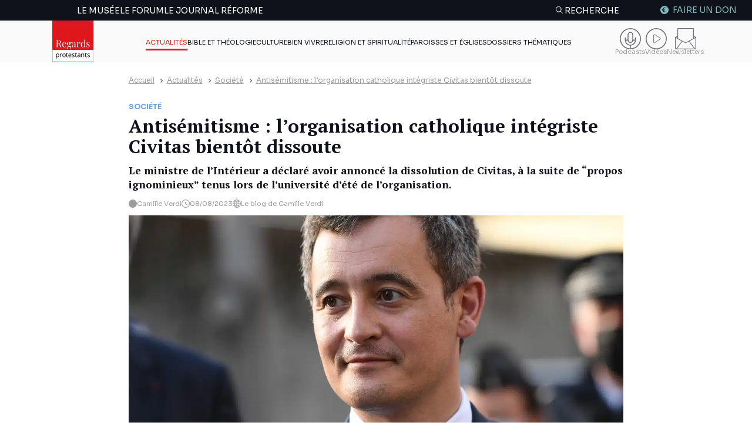

--- FILE ---
content_type: text/html; charset=UTF-8
request_url: https://regardsprotestants.com/actualites/societe/antisemitisme-lorganisation-catholique-integriste-civitas-bientot-dissoute/
body_size: 36454
content:
<!doctype html>
<html lang="fr-FR">

<head><meta charset="UTF-8"><script>if(navigator.userAgent.match(/MSIE|Internet Explorer/i)||navigator.userAgent.match(/Trident\/7\..*?rv:11/i)){var href=document.location.href;if(!href.match(/[?&]nowprocket/)){if(href.indexOf("?")==-1){if(href.indexOf("#")==-1){document.location.href=href+"?nowprocket=1"}else{document.location.href=href.replace("#","?nowprocket=1#")}}else{if(href.indexOf("#")==-1){document.location.href=href+"&nowprocket=1"}else{document.location.href=href.replace("#","&nowprocket=1#")}}}}</script><script>(()=>{class RocketLazyLoadScripts{constructor(){this.v="2.0.4",this.userEvents=["keydown","keyup","mousedown","mouseup","mousemove","mouseover","mouseout","touchmove","touchstart","touchend","touchcancel","wheel","click","dblclick","input"],this.attributeEvents=["onblur","onclick","oncontextmenu","ondblclick","onfocus","onmousedown","onmouseenter","onmouseleave","onmousemove","onmouseout","onmouseover","onmouseup","onmousewheel","onscroll","onsubmit"]}async t(){this.i(),this.o(),/iP(ad|hone)/.test(navigator.userAgent)&&this.h(),this.u(),this.l(this),this.m(),this.k(this),this.p(this),this._(),await Promise.all([this.R(),this.L()]),this.lastBreath=Date.now(),this.S(this),this.P(),this.D(),this.O(),this.M(),await this.C(this.delayedScripts.normal),await this.C(this.delayedScripts.defer),await this.C(this.delayedScripts.async),await this.T(),await this.F(),await this.j(),await this.A(),window.dispatchEvent(new Event("rocket-allScriptsLoaded")),this.everythingLoaded=!0,this.lastTouchEnd&&await new Promise(t=>setTimeout(t,500-Date.now()+this.lastTouchEnd)),this.I(),this.H(),this.U(),this.W()}i(){this.CSPIssue=sessionStorage.getItem("rocketCSPIssue"),document.addEventListener("securitypolicyviolation",t=>{this.CSPIssue||"script-src-elem"!==t.violatedDirective||"data"!==t.blockedURI||(this.CSPIssue=!0,sessionStorage.setItem("rocketCSPIssue",!0))},{isRocket:!0})}o(){window.addEventListener("pageshow",t=>{this.persisted=t.persisted,this.realWindowLoadedFired=!0},{isRocket:!0}),window.addEventListener("pagehide",()=>{this.onFirstUserAction=null},{isRocket:!0})}h(){let t;function e(e){t=e}window.addEventListener("touchstart",e,{isRocket:!0}),window.addEventListener("touchend",function i(o){o.changedTouches[0]&&t.changedTouches[0]&&Math.abs(o.changedTouches[0].pageX-t.changedTouches[0].pageX)<10&&Math.abs(o.changedTouches[0].pageY-t.changedTouches[0].pageY)<10&&o.timeStamp-t.timeStamp<200&&(window.removeEventListener("touchstart",e,{isRocket:!0}),window.removeEventListener("touchend",i,{isRocket:!0}),"INPUT"===o.target.tagName&&"text"===o.target.type||(o.target.dispatchEvent(new TouchEvent("touchend",{target:o.target,bubbles:!0})),o.target.dispatchEvent(new MouseEvent("mouseover",{target:o.target,bubbles:!0})),o.target.dispatchEvent(new PointerEvent("click",{target:o.target,bubbles:!0,cancelable:!0,detail:1,clientX:o.changedTouches[0].clientX,clientY:o.changedTouches[0].clientY})),event.preventDefault()))},{isRocket:!0})}q(t){this.userActionTriggered||("mousemove"!==t.type||this.firstMousemoveIgnored?"keyup"===t.type||"mouseover"===t.type||"mouseout"===t.type||(this.userActionTriggered=!0,this.onFirstUserAction&&this.onFirstUserAction()):this.firstMousemoveIgnored=!0),"click"===t.type&&t.preventDefault(),t.stopPropagation(),t.stopImmediatePropagation(),"touchstart"===this.lastEvent&&"touchend"===t.type&&(this.lastTouchEnd=Date.now()),"click"===t.type&&(this.lastTouchEnd=0),this.lastEvent=t.type,t.composedPath&&t.composedPath()[0].getRootNode()instanceof ShadowRoot&&(t.rocketTarget=t.composedPath()[0]),this.savedUserEvents.push(t)}u(){this.savedUserEvents=[],this.userEventHandler=this.q.bind(this),this.userEvents.forEach(t=>window.addEventListener(t,this.userEventHandler,{passive:!1,isRocket:!0})),document.addEventListener("visibilitychange",this.userEventHandler,{isRocket:!0})}U(){this.userEvents.forEach(t=>window.removeEventListener(t,this.userEventHandler,{passive:!1,isRocket:!0})),document.removeEventListener("visibilitychange",this.userEventHandler,{isRocket:!0}),this.savedUserEvents.forEach(t=>{(t.rocketTarget||t.target).dispatchEvent(new window[t.constructor.name](t.type,t))})}m(){const t="return false",e=Array.from(this.attributeEvents,t=>"data-rocket-"+t),i="["+this.attributeEvents.join("],[")+"]",o="[data-rocket-"+this.attributeEvents.join("],[data-rocket-")+"]",s=(e,i,o)=>{o&&o!==t&&(e.setAttribute("data-rocket-"+i,o),e["rocket"+i]=new Function("event",o),e.setAttribute(i,t))};new MutationObserver(t=>{for(const n of t)"attributes"===n.type&&(n.attributeName.startsWith("data-rocket-")||this.everythingLoaded?n.attributeName.startsWith("data-rocket-")&&this.everythingLoaded&&this.N(n.target,n.attributeName.substring(12)):s(n.target,n.attributeName,n.target.getAttribute(n.attributeName))),"childList"===n.type&&n.addedNodes.forEach(t=>{if(t.nodeType===Node.ELEMENT_NODE)if(this.everythingLoaded)for(const i of[t,...t.querySelectorAll(o)])for(const t of i.getAttributeNames())e.includes(t)&&this.N(i,t.substring(12));else for(const e of[t,...t.querySelectorAll(i)])for(const t of e.getAttributeNames())this.attributeEvents.includes(t)&&s(e,t,e.getAttribute(t))})}).observe(document,{subtree:!0,childList:!0,attributeFilter:[...this.attributeEvents,...e]})}I(){this.attributeEvents.forEach(t=>{document.querySelectorAll("[data-rocket-"+t+"]").forEach(e=>{this.N(e,t)})})}N(t,e){const i=t.getAttribute("data-rocket-"+e);i&&(t.setAttribute(e,i),t.removeAttribute("data-rocket-"+e))}k(t){Object.defineProperty(HTMLElement.prototype,"onclick",{get(){return this.rocketonclick||null},set(e){this.rocketonclick=e,this.setAttribute(t.everythingLoaded?"onclick":"data-rocket-onclick","this.rocketonclick(event)")}})}S(t){function e(e,i){let o=e[i];e[i]=null,Object.defineProperty(e,i,{get:()=>o,set(s){t.everythingLoaded?o=s:e["rocket"+i]=o=s}})}e(document,"onreadystatechange"),e(window,"onload"),e(window,"onpageshow");try{Object.defineProperty(document,"readyState",{get:()=>t.rocketReadyState,set(e){t.rocketReadyState=e},configurable:!0}),document.readyState="loading"}catch(t){console.log("WPRocket DJE readyState conflict, bypassing")}}l(t){this.originalAddEventListener=EventTarget.prototype.addEventListener,this.originalRemoveEventListener=EventTarget.prototype.removeEventListener,this.savedEventListeners=[],EventTarget.prototype.addEventListener=function(e,i,o){o&&o.isRocket||!t.B(e,this)&&!t.userEvents.includes(e)||t.B(e,this)&&!t.userActionTriggered||e.startsWith("rocket-")||t.everythingLoaded?t.originalAddEventListener.call(this,e,i,o):(t.savedEventListeners.push({target:this,remove:!1,type:e,func:i,options:o}),"mouseenter"!==e&&"mouseleave"!==e||t.originalAddEventListener.call(this,e,t.savedUserEvents.push,o))},EventTarget.prototype.removeEventListener=function(e,i,o){o&&o.isRocket||!t.B(e,this)&&!t.userEvents.includes(e)||t.B(e,this)&&!t.userActionTriggered||e.startsWith("rocket-")||t.everythingLoaded?t.originalRemoveEventListener.call(this,e,i,o):t.savedEventListeners.push({target:this,remove:!0,type:e,func:i,options:o})}}J(t,e){this.savedEventListeners=this.savedEventListeners.filter(i=>{let o=i.type,s=i.target||window;return e!==o||t!==s||(this.B(o,s)&&(i.type="rocket-"+o),this.$(i),!1)})}H(){EventTarget.prototype.addEventListener=this.originalAddEventListener,EventTarget.prototype.removeEventListener=this.originalRemoveEventListener,this.savedEventListeners.forEach(t=>this.$(t))}$(t){t.remove?this.originalRemoveEventListener.call(t.target,t.type,t.func,t.options):this.originalAddEventListener.call(t.target,t.type,t.func,t.options)}p(t){let e;function i(e){return t.everythingLoaded?e:e.split(" ").map(t=>"load"===t||t.startsWith("load.")?"rocket-jquery-load":t).join(" ")}function o(o){function s(e){const s=o.fn[e];o.fn[e]=o.fn.init.prototype[e]=function(){return this[0]===window&&t.userActionTriggered&&("string"==typeof arguments[0]||arguments[0]instanceof String?arguments[0]=i(arguments[0]):"object"==typeof arguments[0]&&Object.keys(arguments[0]).forEach(t=>{const e=arguments[0][t];delete arguments[0][t],arguments[0][i(t)]=e})),s.apply(this,arguments),this}}if(o&&o.fn&&!t.allJQueries.includes(o)){const e={DOMContentLoaded:[],"rocket-DOMContentLoaded":[]};for(const t in e)document.addEventListener(t,()=>{e[t].forEach(t=>t())},{isRocket:!0});o.fn.ready=o.fn.init.prototype.ready=function(i){function s(){parseInt(o.fn.jquery)>2?setTimeout(()=>i.bind(document)(o)):i.bind(document)(o)}return"function"==typeof i&&(t.realDomReadyFired?!t.userActionTriggered||t.fauxDomReadyFired?s():e["rocket-DOMContentLoaded"].push(s):e.DOMContentLoaded.push(s)),o([])},s("on"),s("one"),s("off"),t.allJQueries.push(o)}e=o}t.allJQueries=[],o(window.jQuery),Object.defineProperty(window,"jQuery",{get:()=>e,set(t){o(t)}})}P(){const t=new Map;document.write=document.writeln=function(e){const i=document.currentScript,o=document.createRange(),s=i.parentElement;let n=t.get(i);void 0===n&&(n=i.nextSibling,t.set(i,n));const c=document.createDocumentFragment();o.setStart(c,0),c.appendChild(o.createContextualFragment(e)),s.insertBefore(c,n)}}async R(){return new Promise(t=>{this.userActionTriggered?t():this.onFirstUserAction=t})}async L(){return new Promise(t=>{document.addEventListener("DOMContentLoaded",()=>{this.realDomReadyFired=!0,t()},{isRocket:!0})})}async j(){return this.realWindowLoadedFired?Promise.resolve():new Promise(t=>{window.addEventListener("load",t,{isRocket:!0})})}M(){this.pendingScripts=[];this.scriptsMutationObserver=new MutationObserver(t=>{for(const e of t)e.addedNodes.forEach(t=>{"SCRIPT"!==t.tagName||t.noModule||t.isWPRocket||this.pendingScripts.push({script:t,promise:new Promise(e=>{const i=()=>{const i=this.pendingScripts.findIndex(e=>e.script===t);i>=0&&this.pendingScripts.splice(i,1),e()};t.addEventListener("load",i,{isRocket:!0}),t.addEventListener("error",i,{isRocket:!0}),setTimeout(i,1e3)})})})}),this.scriptsMutationObserver.observe(document,{childList:!0,subtree:!0})}async F(){await this.X(),this.pendingScripts.length?(await this.pendingScripts[0].promise,await this.F()):this.scriptsMutationObserver.disconnect()}D(){this.delayedScripts={normal:[],async:[],defer:[]},document.querySelectorAll("script[type$=rocketlazyloadscript]").forEach(t=>{t.hasAttribute("data-rocket-src")?t.hasAttribute("async")&&!1!==t.async?this.delayedScripts.async.push(t):t.hasAttribute("defer")&&!1!==t.defer||"module"===t.getAttribute("data-rocket-type")?this.delayedScripts.defer.push(t):this.delayedScripts.normal.push(t):this.delayedScripts.normal.push(t)})}async _(){await this.L();let t=[];document.querySelectorAll("script[type$=rocketlazyloadscript][data-rocket-src]").forEach(e=>{let i=e.getAttribute("data-rocket-src");if(i&&!i.startsWith("data:")){i.startsWith("//")&&(i=location.protocol+i);try{const o=new URL(i).origin;o!==location.origin&&t.push({src:o,crossOrigin:e.crossOrigin||"module"===e.getAttribute("data-rocket-type")})}catch(t){}}}),t=[...new Map(t.map(t=>[JSON.stringify(t),t])).values()],this.Y(t,"preconnect")}async G(t){if(await this.K(),!0!==t.noModule||!("noModule"in HTMLScriptElement.prototype))return new Promise(e=>{let i;function o(){(i||t).setAttribute("data-rocket-status","executed"),e()}try{if(navigator.userAgent.includes("Firefox/")||""===navigator.vendor||this.CSPIssue)i=document.createElement("script"),[...t.attributes].forEach(t=>{let e=t.nodeName;"type"!==e&&("data-rocket-type"===e&&(e="type"),"data-rocket-src"===e&&(e="src"),i.setAttribute(e,t.nodeValue))}),t.text&&(i.text=t.text),t.nonce&&(i.nonce=t.nonce),i.hasAttribute("src")?(i.addEventListener("load",o,{isRocket:!0}),i.addEventListener("error",()=>{i.setAttribute("data-rocket-status","failed-network"),e()},{isRocket:!0}),setTimeout(()=>{i.isConnected||e()},1)):(i.text=t.text,o()),i.isWPRocket=!0,t.parentNode.replaceChild(i,t);else{const i=t.getAttribute("data-rocket-type"),s=t.getAttribute("data-rocket-src");i?(t.type=i,t.removeAttribute("data-rocket-type")):t.removeAttribute("type"),t.addEventListener("load",o,{isRocket:!0}),t.addEventListener("error",i=>{this.CSPIssue&&i.target.src.startsWith("data:")?(console.log("WPRocket: CSP fallback activated"),t.removeAttribute("src"),this.G(t).then(e)):(t.setAttribute("data-rocket-status","failed-network"),e())},{isRocket:!0}),s?(t.fetchPriority="high",t.removeAttribute("data-rocket-src"),t.src=s):t.src="data:text/javascript;base64,"+window.btoa(unescape(encodeURIComponent(t.text)))}}catch(i){t.setAttribute("data-rocket-status","failed-transform"),e()}});t.setAttribute("data-rocket-status","skipped")}async C(t){const e=t.shift();return e?(e.isConnected&&await this.G(e),this.C(t)):Promise.resolve()}O(){this.Y([...this.delayedScripts.normal,...this.delayedScripts.defer,...this.delayedScripts.async],"preload")}Y(t,e){this.trash=this.trash||[];let i=!0;var o=document.createDocumentFragment();t.forEach(t=>{const s=t.getAttribute&&t.getAttribute("data-rocket-src")||t.src;if(s&&!s.startsWith("data:")){const n=document.createElement("link");n.href=s,n.rel=e,"preconnect"!==e&&(n.as="script",n.fetchPriority=i?"high":"low"),t.getAttribute&&"module"===t.getAttribute("data-rocket-type")&&(n.crossOrigin=!0),t.crossOrigin&&(n.crossOrigin=t.crossOrigin),t.integrity&&(n.integrity=t.integrity),t.nonce&&(n.nonce=t.nonce),o.appendChild(n),this.trash.push(n),i=!1}}),document.head.appendChild(o)}W(){this.trash.forEach(t=>t.remove())}async T(){try{document.readyState="interactive"}catch(t){}this.fauxDomReadyFired=!0;try{await this.K(),this.J(document,"readystatechange"),document.dispatchEvent(new Event("rocket-readystatechange")),await this.K(),document.rocketonreadystatechange&&document.rocketonreadystatechange(),await this.K(),this.J(document,"DOMContentLoaded"),document.dispatchEvent(new Event("rocket-DOMContentLoaded")),await this.K(),this.J(window,"DOMContentLoaded"),window.dispatchEvent(new Event("rocket-DOMContentLoaded"))}catch(t){console.error(t)}}async A(){try{document.readyState="complete"}catch(t){}try{await this.K(),this.J(document,"readystatechange"),document.dispatchEvent(new Event("rocket-readystatechange")),await this.K(),document.rocketonreadystatechange&&document.rocketonreadystatechange(),await this.K(),this.J(window,"load"),window.dispatchEvent(new Event("rocket-load")),await this.K(),window.rocketonload&&window.rocketonload(),await this.K(),this.allJQueries.forEach(t=>t(window).trigger("rocket-jquery-load")),await this.K(),this.J(window,"pageshow");const t=new Event("rocket-pageshow");t.persisted=this.persisted,window.dispatchEvent(t),await this.K(),window.rocketonpageshow&&window.rocketonpageshow({persisted:this.persisted})}catch(t){console.error(t)}}async K(){Date.now()-this.lastBreath>45&&(await this.X(),this.lastBreath=Date.now())}async X(){return document.hidden?new Promise(t=>setTimeout(t)):new Promise(t=>requestAnimationFrame(t))}B(t,e){return e===document&&"readystatechange"===t||(e===document&&"DOMContentLoaded"===t||(e===window&&"DOMContentLoaded"===t||(e===window&&"load"===t||e===window&&"pageshow"===t)))}static run(){(new RocketLazyLoadScripts).t()}}RocketLazyLoadScripts.run()})();</script>
	
	<meta http-equiv="x-ua-compatible" content="ie=edge">
	<meta name="viewport" content="width=device-width, initial-scale=1">
	<link rel="preconnect" href="https://fonts.googleapis.com">
	<link rel="preconnect" href="https://fonts.gstatic.com" crossorigin>
	

        <!-- Francophone sans ciblage -->
    <link rel="alternate" hreflang="fr" href="https://regardsprotestants.com/actualites/societe/antisemitisme-lorganisation-catholique-integriste-civitas-bientot-dissoute/">
    <!-- France -->
    <link rel="alternate" hreflang="fr-fr" href="https://regardsprotestants.com/actualites/societe/antisemitisme-lorganisation-catholique-integriste-civitas-bientot-dissoute/">
    <!-- Canada -->
    <link rel="alternate" hreflang="fr-ca" href="https://regardsprotestants.com/actualites/societe/antisemitisme-lorganisation-catholique-integriste-civitas-bientot-dissoute/">
    <!-- Belgique -->
    <link rel="alternate" hreflang="fr-be" href="https://regardsprotestants.com/actualites/societe/antisemitisme-lorganisation-catholique-integriste-civitas-bientot-dissoute/">
    <!-- Suisse -->
    <link rel="alternate" hreflang="fr-ch" href="https://regardsprotestants.com/actualites/societe/antisemitisme-lorganisation-catholique-integriste-civitas-bientot-dissoute/">
    <!-- Luxembourg -->
    <link rel="alternate" hreflang="fr-lu" href="https://regardsprotestants.com/actualites/societe/antisemitisme-lorganisation-catholique-integriste-civitas-bientot-dissoute/">
    <!-- Afrique francophone -->
    <!-- Guinée -->
    <link rel="alternate" hreflang="fr-gn" href="https://regardsprotestants.com/actualites/societe/antisemitisme-lorganisation-catholique-integriste-civitas-bientot-dissoute/">
    <!-- Burkina -->
    <link rel="alternate" hreflang="fr-bf" href="https://regardsprotestants.com/actualites/societe/antisemitisme-lorganisation-catholique-integriste-civitas-bientot-dissoute/">
    <!-- Congo -->
    <link rel="alternate" hreflang="fr-cg" href="https://regardsprotestants.com/actualites/societe/antisemitisme-lorganisation-catholique-integriste-civitas-bientot-dissoute/">
    <!-- Côte d'Ivoire -->
    <link rel="alternate" hreflang="fr-ci" href="https://regardsprotestants.com/actualites/societe/antisemitisme-lorganisation-catholique-integriste-civitas-bientot-dissoute/">
    <!-- Mali -->
    <link rel="alternate" hreflang="fr-ml" href="https://regardsprotestants.com/actualites/societe/antisemitisme-lorganisation-catholique-integriste-civitas-bientot-dissoute/">
    <!-- Cameroun -->
    <link rel="alternate" hreflang="fr-cm" href="https://regardsprotestants.com/actualites/societe/antisemitisme-lorganisation-catholique-integriste-civitas-bientot-dissoute/">
    <!-- Sénégal -->
    <link rel="alternate" hreflang="fr-sn" href="https://regardsprotestants.com/actualites/societe/antisemitisme-lorganisation-catholique-integriste-civitas-bientot-dissoute/">

    <link rel="icon" type="image/png" href="https://regardsprotestants.com/favicon-96x96.png" sizes="96x96" />
    <link rel="icon" type="image/svg+xml" href="https://regardsprotestants.com/favicon.svg" />
    <link rel="shortcut icon" href="https://regardsprotestants.com/favicon.ico" />
    <link rel="apple-touch-icon" sizes="180x180" href="https://regardsprotestants.com/apple-touch-icon.png" />
    <meta name="apple-mobile-web-app-title" content="Regards Protestants" />
    <link rel="manifest" href="https://regardsprotestants.com/site.webmanifest" />

	<meta name='robots' content='index, follow, max-image-preview:large, max-snippet:-1, max-video-preview:-1' />
	<style>img:is([sizes="auto" i], [sizes^="auto," i]) { contain-intrinsic-size: 3000px 1500px }</style>
	
	<!-- This site is optimized with the Yoast SEO Premium plugin v20.7 (Yoast SEO v25.9) - https://yoast.com/wordpress/plugins/seo/ -->
	<title>Antisémitisme : l’organisation catholique intégriste Civitas bientôt dissoute &#8211; Regards protestants</title>
<link crossorigin data-rocket-preconnect href="https://fonts.googleapis.com" rel="preconnect">
<link data-rocket-preload as="style" href="https://fonts.googleapis.com/css2?family=PT+Serif:ital,wght@0,400;0,700;1,400&#038;family=Sora:wght@300;400;500;700&#038;display=swap" rel="preload">
<link href="https://fonts.googleapis.com/css2?family=PT+Serif:ital,wght@0,400;0,700;1,400&#038;family=Sora:wght@300;400;500;700&#038;display=swap" media="print" onload="this.media=&#039;all&#039;" rel="stylesheet">
<noscript><link rel="stylesheet" href="https://fonts.googleapis.com/css2?family=PT+Serif:ital,wght@0,400;0,700;1,400&#038;family=Sora:wght@300;400;500;700&#038;display=swap"></noscript><link rel="preload" data-rocket-preload as="image" href="https://regardsprotestants.com/wp-content/uploads/2023/08/Photo_libre_de_droit_Gerald_Darmanin_ministre_de_lInterieur_datant_de_2021-1280x700.jpg.webp" fetchpriority="high">
	<meta name="description" content="Le ministre de l’Intérieur a déclaré avoir annoncé la dissolution de Civitas, à la suite de “propos ignominieux” tenus lors de l’université d’été de l’organisation." />
	<link rel="canonical" href="https://regardsprotestants.com/actualites/societe/antisemitisme-lorganisation-catholique-integriste-civitas-bientot-dissoute/" />
	<meta property="og:locale" content="fr_FR" />
	<meta property="og:type" content="article" />
	<meta property="og:title" content="Antisémitisme : l’organisation catholique intégriste Civitas bientôt dissoute" />
	<meta property="og:description" content="Le ministre de l’Intérieur a déclaré avoir annoncé la dissolution de Civitas, à la suite de “propos ignominieux” tenus lors de l’université d’été de l’organisation." />
	<meta property="og:url" content="https://regardsprotestants.com/actualites/societe/antisemitisme-lorganisation-catholique-integriste-civitas-bientot-dissoute/" />
	<meta property="og:site_name" content="Regards protestants" />
	<meta property="article:publisher" content="https://www.facebook.com/Regardsprotestants" />
	<meta property="article:published_time" content="2023-08-08T12:24:32+00:00" />
	<meta property="article:modified_time" content="2023-08-08T12:24:59+00:00" />
	<meta property="og:image" content="https://regardsprotestants.com/wp-content/uploads/2023/08/Photo_libre_de_droit_Gerald_Darmanin_ministre_de_lInterieur_datant_de_2021.jpg" />
	<meta property="og:image:width" content="1280" />
	<meta property="og:image:height" content="958" />
	<meta property="og:image:type" content="image/jpeg" />
	<meta name="author" content="Camille Verdi" />
	<meta name="twitter:card" content="summary_large_image" />
	<meta name="twitter:creator" content="@Reg_Protestants" />
	<meta name="twitter:site" content="@Reg_Protestants" />
	<meta name="twitter:label1" content="Écrit par" />
	<meta name="twitter:data1" content="Camille Verdi" />
	<meta name="twitter:label2" content="Durée de lecture estimée" />
	<meta name="twitter:data2" content="2 minutes" />
	<script type="application/ld+json" class="yoast-schema-graph">{"@context":"https://schema.org","@graph":[{"@type":"NewsArticle","@id":"https://regardsprotestants.com/actualites/societe/antisemitisme-lorganisation-catholique-integriste-civitas-bientot-dissoute/#article","isPartOf":{"@id":"https://regardsprotestants.com/actualites/societe/antisemitisme-lorganisation-catholique-integriste-civitas-bientot-dissoute/"},"author":{"name":"Camille Verdi","@id":"https://regardsprotestants.com/#/schema/person/3474edc1a150018a23406ee028f45507"},"headline":"Antisémitisme : l’organisation catholique intégriste Civitas bientôt dissoute","datePublished":"2023-08-08T12:24:32+00:00","dateModified":"2023-08-08T12:24:59+00:00","mainEntityOfPage":{"@id":"https://regardsprotestants.com/actualites/societe/antisemitisme-lorganisation-catholique-integriste-civitas-bientot-dissoute/"},"wordCount":361,"publisher":{"@id":"https://regardsprotestants.com/#organization"},"image":{"@id":"https://regardsprotestants.com/actualites/societe/antisemitisme-lorganisation-catholique-integriste-civitas-bientot-dissoute/#primaryimage"},"thumbnailUrl":"https://regardsprotestants.com/wp-content/uploads/2023/08/Photo_libre_de_droit_Gerald_Darmanin_ministre_de_lInterieur_datant_de_2021.jpg","keywords":["Politique"],"articleSection":["Société","Actualités"],"inLanguage":"fr-FR","copyrightYear":"2023","copyrightHolder":{"@id":"https://regardsprotestants.com/#organization"}},{"@type":"WebPage","@id":"https://regardsprotestants.com/actualites/societe/antisemitisme-lorganisation-catholique-integriste-civitas-bientot-dissoute/","url":"https://regardsprotestants.com/actualites/societe/antisemitisme-lorganisation-catholique-integriste-civitas-bientot-dissoute/","name":"Antisémitisme : l’organisation catholique intégriste Civitas bientôt dissoute &#8211; Regards protestants","isPartOf":{"@id":"https://regardsprotestants.com/#website"},"primaryImageOfPage":{"@id":"https://regardsprotestants.com/actualites/societe/antisemitisme-lorganisation-catholique-integriste-civitas-bientot-dissoute/#primaryimage"},"image":{"@id":"https://regardsprotestants.com/actualites/societe/antisemitisme-lorganisation-catholique-integriste-civitas-bientot-dissoute/#primaryimage"},"thumbnailUrl":"https://regardsprotestants.com/wp-content/uploads/2023/08/Photo_libre_de_droit_Gerald_Darmanin_ministre_de_lInterieur_datant_de_2021.jpg","datePublished":"2023-08-08T12:24:32+00:00","dateModified":"2023-08-08T12:24:59+00:00","description":"Le ministre de l’Intérieur a déclaré avoir annoncé la dissolution de Civitas, à la suite de “propos ignominieux” tenus lors de l’université d’été de l’organisation.","breadcrumb":{"@id":"https://regardsprotestants.com/actualites/societe/antisemitisme-lorganisation-catholique-integriste-civitas-bientot-dissoute/#breadcrumb"},"inLanguage":"fr-FR","potentialAction":[{"@type":"ReadAction","target":["https://regardsprotestants.com/actualites/societe/antisemitisme-lorganisation-catholique-integriste-civitas-bientot-dissoute/"]}]},{"@type":"ImageObject","inLanguage":"fr-FR","@id":"https://regardsprotestants.com/actualites/societe/antisemitisme-lorganisation-catholique-integriste-civitas-bientot-dissoute/#primaryimage","url":"https://regardsprotestants.com/wp-content/uploads/2023/08/Photo_libre_de_droit_Gerald_Darmanin_ministre_de_lInterieur_datant_de_2021.jpg","contentUrl":"https://regardsprotestants.com/wp-content/uploads/2023/08/Photo_libre_de_droit_Gerald_Darmanin_ministre_de_lInterieur_datant_de_2021.jpg","width":1280,"height":958,"caption":"Gérald Darmanin. © Pierrot75005 - Wikimedia commons"},{"@type":"BreadcrumbList","@id":"https://regardsprotestants.com/actualites/societe/antisemitisme-lorganisation-catholique-integriste-civitas-bientot-dissoute/#breadcrumb","itemListElement":[{"@type":"ListItem","position":1,"name":"Accueil","item":"https://regardsprotestants.com/"},{"@type":"ListItem","position":2,"name":"Actualités","item":"https://regardsprotestants.com/rubrique/actualites/"},{"@type":"ListItem","position":3,"name":"Société","item":"https://regardsprotestants.com/rubrique/actualites/societe/"},{"@type":"ListItem","position":4,"name":"Antisémitisme : l’organisation catholique intégriste Civitas bientôt dissoute"}]},{"@type":"WebSite","@id":"https://regardsprotestants.com/#website","url":"https://regardsprotestants.com/","name":"Regards protestants","description":"L&#039;actualité vue par les médias protestants","publisher":{"@id":"https://regardsprotestants.com/#organization"},"potentialAction":[{"@type":"SearchAction","target":{"@type":"EntryPoint","urlTemplate":"https://regardsprotestants.com/?s={search_term_string}"},"query-input":{"@type":"PropertyValueSpecification","valueRequired":true,"valueName":"search_term_string"}}],"inLanguage":"fr-FR"},{"@type":"Organization","@id":"https://regardsprotestants.com/#organization","name":"Regards Protestants","url":"https://regardsprotestants.com/","logo":{"@type":"ImageObject","inLanguage":"fr-FR","@id":"https://regardsprotestants.com/#/schema/logo/image/","url":"https://regardsprotestants.com/wp-content/uploads/2018/05/Logo_Regards-protestants_500-x-500.jpg","contentUrl":"https://regardsprotestants.com/wp-content/uploads/2018/05/Logo_Regards-protestants_500-x-500.jpg","width":500,"height":500,"caption":"Regards Protestants"},"image":{"@id":"https://regardsprotestants.com/#/schema/logo/image/"},"sameAs":["https://www.facebook.com/Regardsprotestants","https://x.com/Reg_Protestants","https://www.instagram.com/regardsprotestants/","https://www.youtube.com/c/Regardsprotestantsofficiel","https://www.tiktok.com/@regardsprotestants","https://regardsprotestants.com/feed/"]},{"@type":"Person","@id":"https://regardsprotestants.com/#/schema/person/3474edc1a150018a23406ee028f45507","name":"Camille Verdi","image":{"@type":"ImageObject","inLanguage":"fr-FR","@id":"https://regardsprotestants.com/#/schema/person/image/","url":"https://secure.gravatar.com/avatar/071a6f5f78e45b92078f866e27284c91f89f5cdd675a33e4988597b56d81cda6?s=96&d=mm&r=g","contentUrl":"https://secure.gravatar.com/avatar/071a6f5f78e45b92078f866e27284c91f89f5cdd675a33e4988597b56d81cda6?s=96&d=mm&r=g","caption":"Camille Verdi"}}]}</script>
	<!-- / Yoast SEO Premium plugin. -->


<link href='https://fonts.gstatic.com' crossorigin rel='preconnect' />
<link rel='stylesheet' id='post-views-counter-frontend-css' href='https://regardsprotestants.com/wp-content/plugins/post-views-counter/css/frontend.min.css?ver=1.5.5' media='all' />
<style id='classic-theme-styles-inline-css'>
/*! This file is auto-generated */
.wp-block-button__link{color:#fff;background-color:#32373c;border-radius:9999px;box-shadow:none;text-decoration:none;padding:calc(.667em + 2px) calc(1.333em + 2px);font-size:1.125em}.wp-block-file__button{background:#32373c;color:#fff;text-decoration:none}
</style>
<link rel='stylesheet' id='wp-components-css' href='https://regardsprotestants.com/wp-includes/css/dist/components/style.min.css?ver=6.8.3' media='all' />
<link rel='stylesheet' id='wp-preferences-css' href='https://regardsprotestants.com/wp-includes/css/dist/preferences/style.min.css?ver=6.8.3' media='all' />
<link rel='stylesheet' id='wp-block-editor-css' href='https://regardsprotestants.com/wp-includes/css/dist/block-editor/style.min.css?ver=6.8.3' media='all' />
<link data-minify="1" rel='stylesheet' id='popup-maker-block-library-style-css' href='https://regardsprotestants.com/wp-content/cache/min/1/wp-content/plugins/popup-maker/dist/packages/block-library-style.css?ver=1762506083' media='all' />
<style id='global-styles-inline-css'>
:root{--wp--preset--aspect-ratio--square: 1;--wp--preset--aspect-ratio--4-3: 4/3;--wp--preset--aspect-ratio--3-4: 3/4;--wp--preset--aspect-ratio--3-2: 3/2;--wp--preset--aspect-ratio--2-3: 2/3;--wp--preset--aspect-ratio--16-9: 16/9;--wp--preset--aspect-ratio--9-16: 9/16;--wp--preset--color--black: #000000;--wp--preset--color--cyan-bluish-gray: #abb8c3;--wp--preset--color--white: #ffffff;--wp--preset--color--pale-pink: #f78da7;--wp--preset--color--vivid-red: #cf2e2e;--wp--preset--color--luminous-vivid-orange: #ff6900;--wp--preset--color--luminous-vivid-amber: #fcb900;--wp--preset--color--light-green-cyan: #7bdcb5;--wp--preset--color--vivid-green-cyan: #00d084;--wp--preset--color--pale-cyan-blue: #8ed1fc;--wp--preset--color--vivid-cyan-blue: #0693e3;--wp--preset--color--vivid-purple: #9b51e0;--wp--preset--gradient--vivid-cyan-blue-to-vivid-purple: linear-gradient(135deg,rgba(6,147,227,1) 0%,rgb(155,81,224) 100%);--wp--preset--gradient--light-green-cyan-to-vivid-green-cyan: linear-gradient(135deg,rgb(122,220,180) 0%,rgb(0,208,130) 100%);--wp--preset--gradient--luminous-vivid-amber-to-luminous-vivid-orange: linear-gradient(135deg,rgba(252,185,0,1) 0%,rgba(255,105,0,1) 100%);--wp--preset--gradient--luminous-vivid-orange-to-vivid-red: linear-gradient(135deg,rgba(255,105,0,1) 0%,rgb(207,46,46) 100%);--wp--preset--gradient--very-light-gray-to-cyan-bluish-gray: linear-gradient(135deg,rgb(238,238,238) 0%,rgb(169,184,195) 100%);--wp--preset--gradient--cool-to-warm-spectrum: linear-gradient(135deg,rgb(74,234,220) 0%,rgb(151,120,209) 20%,rgb(207,42,186) 40%,rgb(238,44,130) 60%,rgb(251,105,98) 80%,rgb(254,248,76) 100%);--wp--preset--gradient--blush-light-purple: linear-gradient(135deg,rgb(255,206,236) 0%,rgb(152,150,240) 100%);--wp--preset--gradient--blush-bordeaux: linear-gradient(135deg,rgb(254,205,165) 0%,rgb(254,45,45) 50%,rgb(107,0,62) 100%);--wp--preset--gradient--luminous-dusk: linear-gradient(135deg,rgb(255,203,112) 0%,rgb(199,81,192) 50%,rgb(65,88,208) 100%);--wp--preset--gradient--pale-ocean: linear-gradient(135deg,rgb(255,245,203) 0%,rgb(182,227,212) 50%,rgb(51,167,181) 100%);--wp--preset--gradient--electric-grass: linear-gradient(135deg,rgb(202,248,128) 0%,rgb(113,206,126) 100%);--wp--preset--gradient--midnight: linear-gradient(135deg,rgb(2,3,129) 0%,rgb(40,116,252) 100%);--wp--preset--font-size--small: 13px;--wp--preset--font-size--medium: 20px;--wp--preset--font-size--large: 36px;--wp--preset--font-size--x-large: 42px;--wp--preset--spacing--20: 0.44rem;--wp--preset--spacing--30: 0.67rem;--wp--preset--spacing--40: 1rem;--wp--preset--spacing--50: 1.5rem;--wp--preset--spacing--60: 2.25rem;--wp--preset--spacing--70: 3.38rem;--wp--preset--spacing--80: 5.06rem;--wp--preset--shadow--natural: 6px 6px 9px rgba(0, 0, 0, 0.2);--wp--preset--shadow--deep: 12px 12px 50px rgba(0, 0, 0, 0.4);--wp--preset--shadow--sharp: 6px 6px 0px rgba(0, 0, 0, 0.2);--wp--preset--shadow--outlined: 6px 6px 0px -3px rgba(255, 255, 255, 1), 6px 6px rgba(0, 0, 0, 1);--wp--preset--shadow--crisp: 6px 6px 0px rgba(0, 0, 0, 1);}:where(.is-layout-flex){gap: 0.5em;}:where(.is-layout-grid){gap: 0.5em;}body .is-layout-flex{display: flex;}.is-layout-flex{flex-wrap: wrap;align-items: center;}.is-layout-flex > :is(*, div){margin: 0;}body .is-layout-grid{display: grid;}.is-layout-grid > :is(*, div){margin: 0;}:where(.wp-block-columns.is-layout-flex){gap: 2em;}:where(.wp-block-columns.is-layout-grid){gap: 2em;}:where(.wp-block-post-template.is-layout-flex){gap: 1.25em;}:where(.wp-block-post-template.is-layout-grid){gap: 1.25em;}.has-black-color{color: var(--wp--preset--color--black) !important;}.has-cyan-bluish-gray-color{color: var(--wp--preset--color--cyan-bluish-gray) !important;}.has-white-color{color: var(--wp--preset--color--white) !important;}.has-pale-pink-color{color: var(--wp--preset--color--pale-pink) !important;}.has-vivid-red-color{color: var(--wp--preset--color--vivid-red) !important;}.has-luminous-vivid-orange-color{color: var(--wp--preset--color--luminous-vivid-orange) !important;}.has-luminous-vivid-amber-color{color: var(--wp--preset--color--luminous-vivid-amber) !important;}.has-light-green-cyan-color{color: var(--wp--preset--color--light-green-cyan) !important;}.has-vivid-green-cyan-color{color: var(--wp--preset--color--vivid-green-cyan) !important;}.has-pale-cyan-blue-color{color: var(--wp--preset--color--pale-cyan-blue) !important;}.has-vivid-cyan-blue-color{color: var(--wp--preset--color--vivid-cyan-blue) !important;}.has-vivid-purple-color{color: var(--wp--preset--color--vivid-purple) !important;}.has-black-background-color{background-color: var(--wp--preset--color--black) !important;}.has-cyan-bluish-gray-background-color{background-color: var(--wp--preset--color--cyan-bluish-gray) !important;}.has-white-background-color{background-color: var(--wp--preset--color--white) !important;}.has-pale-pink-background-color{background-color: var(--wp--preset--color--pale-pink) !important;}.has-vivid-red-background-color{background-color: var(--wp--preset--color--vivid-red) !important;}.has-luminous-vivid-orange-background-color{background-color: var(--wp--preset--color--luminous-vivid-orange) !important;}.has-luminous-vivid-amber-background-color{background-color: var(--wp--preset--color--luminous-vivid-amber) !important;}.has-light-green-cyan-background-color{background-color: var(--wp--preset--color--light-green-cyan) !important;}.has-vivid-green-cyan-background-color{background-color: var(--wp--preset--color--vivid-green-cyan) !important;}.has-pale-cyan-blue-background-color{background-color: var(--wp--preset--color--pale-cyan-blue) !important;}.has-vivid-cyan-blue-background-color{background-color: var(--wp--preset--color--vivid-cyan-blue) !important;}.has-vivid-purple-background-color{background-color: var(--wp--preset--color--vivid-purple) !important;}.has-black-border-color{border-color: var(--wp--preset--color--black) !important;}.has-cyan-bluish-gray-border-color{border-color: var(--wp--preset--color--cyan-bluish-gray) !important;}.has-white-border-color{border-color: var(--wp--preset--color--white) !important;}.has-pale-pink-border-color{border-color: var(--wp--preset--color--pale-pink) !important;}.has-vivid-red-border-color{border-color: var(--wp--preset--color--vivid-red) !important;}.has-luminous-vivid-orange-border-color{border-color: var(--wp--preset--color--luminous-vivid-orange) !important;}.has-luminous-vivid-amber-border-color{border-color: var(--wp--preset--color--luminous-vivid-amber) !important;}.has-light-green-cyan-border-color{border-color: var(--wp--preset--color--light-green-cyan) !important;}.has-vivid-green-cyan-border-color{border-color: var(--wp--preset--color--vivid-green-cyan) !important;}.has-pale-cyan-blue-border-color{border-color: var(--wp--preset--color--pale-cyan-blue) !important;}.has-vivid-cyan-blue-border-color{border-color: var(--wp--preset--color--vivid-cyan-blue) !important;}.has-vivid-purple-border-color{border-color: var(--wp--preset--color--vivid-purple) !important;}.has-vivid-cyan-blue-to-vivid-purple-gradient-background{background: var(--wp--preset--gradient--vivid-cyan-blue-to-vivid-purple) !important;}.has-light-green-cyan-to-vivid-green-cyan-gradient-background{background: var(--wp--preset--gradient--light-green-cyan-to-vivid-green-cyan) !important;}.has-luminous-vivid-amber-to-luminous-vivid-orange-gradient-background{background: var(--wp--preset--gradient--luminous-vivid-amber-to-luminous-vivid-orange) !important;}.has-luminous-vivid-orange-to-vivid-red-gradient-background{background: var(--wp--preset--gradient--luminous-vivid-orange-to-vivid-red) !important;}.has-very-light-gray-to-cyan-bluish-gray-gradient-background{background: var(--wp--preset--gradient--very-light-gray-to-cyan-bluish-gray) !important;}.has-cool-to-warm-spectrum-gradient-background{background: var(--wp--preset--gradient--cool-to-warm-spectrum) !important;}.has-blush-light-purple-gradient-background{background: var(--wp--preset--gradient--blush-light-purple) !important;}.has-blush-bordeaux-gradient-background{background: var(--wp--preset--gradient--blush-bordeaux) !important;}.has-luminous-dusk-gradient-background{background: var(--wp--preset--gradient--luminous-dusk) !important;}.has-pale-ocean-gradient-background{background: var(--wp--preset--gradient--pale-ocean) !important;}.has-electric-grass-gradient-background{background: var(--wp--preset--gradient--electric-grass) !important;}.has-midnight-gradient-background{background: var(--wp--preset--gradient--midnight) !important;}.has-small-font-size{font-size: var(--wp--preset--font-size--small) !important;}.has-medium-font-size{font-size: var(--wp--preset--font-size--medium) !important;}.has-large-font-size{font-size: var(--wp--preset--font-size--large) !important;}.has-x-large-font-size{font-size: var(--wp--preset--font-size--x-large) !important;}
:where(.wp-block-post-template.is-layout-flex){gap: 1.25em;}:where(.wp-block-post-template.is-layout-grid){gap: 1.25em;}
:where(.wp-block-columns.is-layout-flex){gap: 2em;}:where(.wp-block-columns.is-layout-grid){gap: 2em;}
:root :where(.wp-block-pullquote){font-size: 1.5em;line-height: 1.6;}
</style>
<link rel='stylesheet' id='cmplz-general-css' href='https://regardsprotestants.com/wp-content/plugins/complianz-gdpr/assets/css/cookieblocker.min.css?ver=1758176345' media='all' />
<link data-minify="1" rel='stylesheet' id='popularTag-css' href='https://regardsprotestants.com/wp-content/cache/min/1/wp-content/plugins/popular-relevant-tags/public/assets/popularTag.css?ver=1762506083' media='all' />
<link data-minify="1" rel='stylesheet' id='style-css' href='https://regardsprotestants.com/wp-content/cache/background-css/1/regardsprotestants.com/wp-content/cache/min/1/wp-content/themes/repro-prod/dist/assets/css/style.css?ver=1762506083&wpr_t=1762939063' media='' />
<link rel="https://api.w.org/" href="https://regardsprotestants.com/wp-json/" /><link rel="alternate" title="JSON" type="application/json" href="https://regardsprotestants.com/wp-json/wp/v2/posts/178926" /><link rel="alternate" title="oEmbed (JSON)" type="application/json+oembed" href="https://regardsprotestants.com/wp-json/oembed/1.0/embed?url=https%3A%2F%2Fregardsprotestants.com%2Factualites%2Fsociete%2Fantisemitisme-lorganisation-catholique-integriste-civitas-bientot-dissoute%2F" />
<link rel="alternate" title="oEmbed (XML)" type="text/xml+oembed" href="https://regardsprotestants.com/wp-json/oembed/1.0/embed?url=https%3A%2F%2Fregardsprotestants.com%2Factualites%2Fsociete%2Fantisemitisme-lorganisation-catholique-integriste-civitas-bientot-dissoute%2F&#038;format=xml" />
			<style>.cmplz-hidden {
					display: none !important;
				}</style><noscript><style id="rocket-lazyload-nojs-css">.rll-youtube-player, [data-lazy-src]{display:none !important;}</style></noscript>	<script type="rocketlazyloadscript">
        var _mtm = window._mtm = window._mtm || [];
        _mtm.push({'mtm.startTime': (new Date().getTime()), 'event': 'mtm.Start'});
        var d=document, g=d.createElement('script'), s=d.getElementsByTagName('script')[0];
        g.async=true; g.src='https://stats.fondationbersier.fr/js/container_Df9plrXV.js'; s.parentNode.insertBefore(g,s);
	</script>
	<!-- End Matomo Tag Manager -->
	<noscript><p><img src="https://stats.fondationbersier.fr/matomo.php?idsite=4&amp;rec=1" style="border:0;" alt=""/>
		</p></noscript>
	<!-- End Matomo Code -->

	<!-- Global site tag (gtag.js) - Google Analytics -->
	<script type="text/plain" data-service="google-analytics" data-category="statistics" async data-cmplz-src="https://www.googletagmanager.com/gtag/js?id=UA-36781279-1"></script>
	<script type="text/plain" data-category="statistics"
			data-service="gtag">
		window.dataLayer = window.dataLayer || [];

		function gtag() {
			window.dataLayer.push(arguments);
		}

		gtag('js', new Date());

		gtag('config', 'UA-36781279-1');
	</script>

	<!-- Google Tag Manager -->
	<script type="text/plain" data-category="statistics"
			data-service="gtm">(function (w, d, s, l, i) {
			w[l] = w[l] || [];
			w[l].push({
				'gtm.start':
					new Date().getTime(), event: 'gtm.js'
			});
			var f                          = d.getElementsByTagName(s)[0],
			    j = d.createElement(s), dl = l != 'dataLayer' ? '&l=' + l : '';
			j.async = true;
			j.src =
				'https://www.googletagmanager.com/gtm.js?id=' + i + dl;
			f.parentNode.insertBefore(j, f);
		})(window, document, 'script', 'dataLayer', 'GTM-WGH669');</script>

	<!-- Facebook Pixel Code -->
	<script data-service="facebook" data-category="marketing" type="text/plain" data-category="statistics"
			data-service="facebook">
		!function (f, b, e, v, n, t, s) {
			if (f.fbq) return;
			n = f.fbq = function () {
				n.callMethod ?
					n.callMethod.apply(n, arguments) : n.queue.push(arguments)
			};
			if (!f._fbq) f._fbq = n;
			n.push    = n;
			n.loaded  = !0;
			n.version = '2.0';
			n.queue   = [];
			t         = b.createElement(e);
			t.async   = !0;
			t.src     = v;
			s         = b.getElementsByTagName(e)[0];
			s.parentNode.insertBefore(t, s)
		}(window, document, 'script',
			'https://connect.facebook.net/en_US/fbevents.js');
		fbq('init', '1825125567564913');
		fbq('track', 'PageView');
	</script>
	<noscript>
		<img height="1" width="1" style="display:none" src="https://www.facebook.com/tr?id=1825125567564913&ev=PageView&noscript=1"/>
	</noscript>
	<!-- End Facebook Pixel Code -->

<style id="rocket-lazyrender-inline-css">[data-wpr-lazyrender] {content-visibility: auto;}</style><style id="wpr-lazyload-bg-container"></style><style id="wpr-lazyload-bg-exclusion"></style>
<noscript>
<style id="wpr-lazyload-bg-nostyle">.bg-noise{--wpr-bg-53901742-b24c-40a0-a67e-3272d51000a8: url('https://regardsprotestants.com/assets/images/bg-noise.png');}.home .on-footer:before,.post-type-archive-podcast .on-footer:before,.post-type-archive-video .on-footer:before,.template-subcat .on-footer:before{--wpr-bg-b445a90b-d9ea-4bf2-a08c-bf53f725c4f1: url('https://regardsprotestants.com/assets/images/bg-noise.png');}.on-footer:before{--wpr-bg-8a1fa399-b1ff-4173-8209-0b3b71c2b78e: url('https://regardsprotestants.com/assets/images/bg-noise.png');}</style>
</noscript>
<script type="application/javascript">const rocket_pairs = [{"selector":".bg-noise","style":".bg-noise{--wpr-bg-53901742-b24c-40a0-a67e-3272d51000a8: url('https:\/\/regardsprotestants.com\/assets\/images\/bg-noise.png');}","hash":"53901742-b24c-40a0-a67e-3272d51000a8","url":"https:\/\/regardsprotestants.com\/assets\/images\/bg-noise.png"},{"selector":".home .on-footer,.post-type-archive-podcast .on-footer,.post-type-archive-video .on-footer,.template-subcat .on-footer","style":".home .on-footer:before,.post-type-archive-podcast .on-footer:before,.post-type-archive-video .on-footer:before,.template-subcat .on-footer:before{--wpr-bg-b445a90b-d9ea-4bf2-a08c-bf53f725c4f1: url('https:\/\/regardsprotestants.com\/assets\/images\/bg-noise.png');}","hash":"b445a90b-d9ea-4bf2-a08c-bf53f725c4f1","url":"https:\/\/regardsprotestants.com\/assets\/images\/bg-noise.png"},{"selector":".on-footer","style":".on-footer:before{--wpr-bg-8a1fa399-b1ff-4173-8209-0b3b71c2b78e: url('https:\/\/regardsprotestants.com\/assets\/images\/bg-noise.png');}","hash":"8a1fa399-b1ff-4173-8209-0b3b71c2b78e","url":"https:\/\/regardsprotestants.com\/assets\/images\/bg-noise.png"}]; const rocket_excluded_pairs = [];</script><meta name="generator" content="WP Rocket 3.19.4" data-wpr-features="wpr_lazyload_css_bg_img wpr_delay_js wpr_defer_js wpr_minify_js wpr_lazyload_images wpr_preconnect_external_domains wpr_automatic_lazy_rendering wpr_oci wpr_image_dimensions wpr_minify_css wpr_preload_links wpr_desktop" /></head>

<body data-cmplz=1 class="wp-singular post-template-default single single-post postid-178926 single-format-standard wp-custom-logo wp-theme-repro-prod">
<!-- Google Tag Manager (noscript) -->
<noscript>
	<iframe src="https://www.googletagmanager.com/ns.html?id=GTM-WGH669" height="0" width="0" style="display:none;visibility:hidden"></iframe>
</noscript>
<!-- End Google Tag Manager (noscript) -->
<header  id="main-header">
	<div  class="container sur-menu bg-primary">
		<div  class="grid">
            <nav id="navbar" class="surmenu-container col-4"><ul id="sur-menu" class="navbar-menu "><li id="menu-item-133705" class="menu-item menu-item-type-custom menu-item-object-custom menu-item-133705 menu-item-top secondary-menu-item-top"><a target="_blank" href="https://museeprotestant.org/" class="menu-item-link secondary-menu-item-link-top">Le musée</a></li>
<li id="menu-item-133706" class="menu-item menu-item-type-custom menu-item-object-custom menu-item-133706 menu-item-top secondary-menu-item-top"><a target="_blank" href="https://forumprotestant.fr/" class="menu-item-link secondary-menu-item-link-top">Le Forum</a></li>
<li id="menu-item-133707" class="menu-item menu-item-type-custom menu-item-object-custom menu-item-133707 menu-item-top secondary-menu-item-top"><a target="_blank" href="https://www.reforme.net/" class="menu-item-link secondary-menu-item-link-top">Le journal Réforme</a></li>
</ul></nav>			<div class="col-4 jc-right sur-menu--lateral">
				<nav>
					<ul class="navbar-menu --right jc-right a-center">
                        							<li class="search mr-xxxl">
								<a class="white" href="https://regardsprotestants.com/rechercher/"><svg xmlns="http://www.w3.org/2000/svg" width="12" height="12" viewBox="0 0 24.072 24.013">
  <g id="Groupe_4117" data-name="Groupe 4117" transform="translate(0.5 0.5)">
    <path id="Tracé_538" data-name="Tracé 538" d="M22.872,22.194l-7-7a9.144,9.144,0,1,0-.678.678l7,7a.479.479,0,1,0,.678-.678ZM9.109,17.26a8.15,8.15,0,1,1,8.15-8.15A8.16,8.16,0,0,1,9.109,17.26Z" transform="translate(0 0)" fill="#ffff" stroke="#ffff" stroke-width="1"/>
  </g>
</svg>
RECHERCHE</a>
							</li>
                                                							<li class="donate">
								<a href="https://regardsprotestants.com/faire-un-don/" class="donate minth"><svg xmlns="http://www.w3.org/2000/svg" width="17" height="17" viewBox="0 0 17 17">
  <path id="Exclusion_1" data-name="Exclusion 1" d="M8.5,17A8.5,8.5,0,0,1,2.49,2.49,8.5,8.5,0,1,1,14.51,14.51,8.445,8.445,0,0,1,8.5,17ZM3.262,8.669l-.138.825h1.3A4.781,4.781,0,0,0,5.875,12.1a4.526,4.526,0,0,0,3.119,1.106,5.3,5.3,0,0,0,1.846-.339l-.364-1.332A3.758,3.758,0,0,1,9.2,11.77,2.47,2.47,0,0,1,7.459,11.1a3.4,3.4,0,0,1-.918-1.61H9.311l.137-.825H6.4a5.048,5.048,0,0,1-.006-.825H9.586l.137-.825h-3.2A2.69,2.69,0,0,1,9.063,4.7a5.733,5.733,0,0,1,1.582.256l.316-1.3A7.63,7.63,0,0,0,8.8,3.308,4.4,4.4,0,0,0,4.429,7.02H3.537L3.4,7.845h.908a5.919,5.919,0,0,0,0,.825Z" transform="translate(0 0)" fill="#7dbbbe"/>
</svg>Faire un don</a>
							</li>
                        					</ul>
				</nav>
			</div>
		</div>
	</div>


	<div  class="container main-menu bg-light">
		<div  class="grid">
			<div class="main-menu--logo">
                <a href="https://regardsprotestants.com/" class="custom-logo-link" rel="home"><img width="500" height="500" src="https://regardsprotestants.com/wp-content/uploads/2024/09/cropped-Logo_Regards-protestants_500-x-500.jpg.webp" class="custom-logo" alt="Regards protestants" decoding="async" fetchpriority="high" srcset="https://regardsprotestants.com/wp-content/uploads/2024/09/cropped-Logo_Regards-protestants_500-x-500.jpg.webp 500w, https://regardsprotestants.com/wp-content/uploads/2024/09/cropped-Logo_Regards-protestants_500-x-500.jpg-400x400.webp 400w, https://regardsprotestants.com/wp-content/uploads/2024/09/cropped-Logo_Regards-protestants_500-x-500.jpg-250x250.webp 250w, https://regardsprotestants.com/wp-content/uploads/2024/09/cropped-Logo_Regards-protestants_500-x-500.jpg-432x432.webp 432w, https://regardsprotestants.com/wp-content/uploads/2024/09/cropped-Logo_Regards-protestants_500-x-500.jpg-150x150.webp 150w, https://regardsprotestants.com/wp-content/uploads/2024/09/cropped-Logo_Regards-protestants_500-x-500.jpg-330x330.webp 330w" sizes="(max-width: 500px) 100vw, 500px" /></a>			</div>
            <nav id="navbar" class="menu-container main-menu--nav col-10"><ul id="main-menu" class="main-menu--nav "><li id="menu-item-133703" class="menu-item menu-item-type-taxonomy menu-item-object-category current-post-ancestor current-menu-parent current-post-parent menu-item-133703 menu-item-top primary-menu-item-top"><a href="https://regardsprotestants.com/rubrique/actualites/" class="menu-item-link primary-menu-item-link-top">Actualités</a></li>
<li id="menu-item-133700" class="menu-item menu-item-type-taxonomy menu-item-object-category menu-item-133700 menu-item-top primary-menu-item-top"><a href="https://regardsprotestants.com/rubrique/bible-theologie/" class="menu-item-link primary-menu-item-link-top">Bible et Théologie</a></li>
<li id="menu-item-133701" class="menu-item menu-item-type-taxonomy menu-item-object-category menu-item-133701 menu-item-top primary-menu-item-top"><a href="https://regardsprotestants.com/rubrique/culture/" class="menu-item-link primary-menu-item-link-top">Culture</a></li>
<li id="menu-item-133702" class="menu-item menu-item-type-taxonomy menu-item-object-category menu-item-133702 menu-item-top primary-menu-item-top"><a href="https://regardsprotestants.com/rubrique/bien-vivre/" class="menu-item-link primary-menu-item-link-top">Bien vivre</a></li>
<li id="menu-item-133699" class="menu-item menu-item-type-taxonomy menu-item-object-category menu-item-133699 menu-item-top primary-menu-item-top"><a href="https://regardsprotestants.com/rubrique/religion-spiritualite/" class="menu-item-link primary-menu-item-link-top">Religion et spiritualité</a></li>
<li id="menu-item-166310" class="menu-item menu-item-type-taxonomy menu-item-object-category menu-item-166310 menu-item-top primary-menu-item-top"><a href="https://regardsprotestants.com/rubrique/paroisses/" class="menu-item-link primary-menu-item-link-top">Paroisses et Églises</a></li>
<li id="menu-item-194748" class="menu-item menu-item-type-post_type menu-item-object-page menu-item-194748 menu-item-top primary-menu-item-top"><a href="https://regardsprotestants.com/nos-dossiers-thematiques/" class="menu-item-link primary-menu-item-link-top">Dossiers thématiques</a></li>
</ul></nav>			<div class="main-menu--access">
				<nav>
					<ul>
						<li id="podcasts" class="access-nav-item"><a href="https://regardsprotestants.com/podcast/">
                                <svg xmlns="http://www.w3.org/2000/svg" width="36" height="36" viewBox="0 0 36 36">
  <path id="Tracé_5" data-name="Tracé 5" d="M18,0A18,18,0,1,0,36,18,18.02,18.02,0,0,0,18,0ZM10.215,21.13h3.159a4.69,4.69,0,0,0,9.25,0h3.162a7.825,7.825,0,0,1-15.572,0Zm4.654-.783V10.957a3.13,3.13,0,0,1,6.261,0v9.391a3.13,3.13,0,1,1-6.261,0Zm3.913,14.047V29.7a9.4,9.4,0,0,0,8.609-9.351V16.435a.783.783,0,0,0-1.565,0v3.13H22.7V10.957a4.7,4.7,0,0,0-9.391,0v8.609h-3.13v-3.13a.783.783,0,0,0-1.565,0v3.909s0,0,0,0,0,0,0,0A9.4,9.4,0,0,0,17.217,29.7v4.7a16.435,16.435,0,1,1,1.565,0Z" fill="" stroke="none"/>
</svg>
								Podcasts</a></li>
						<li id="videos" class="access-nav-item"><a href="https://regardsprotestants.com/video/">
                                <svg id="Groupe_5667" data-name="Groupe 5667" xmlns="http://www.w3.org/2000/svg" width="36" height="36" viewBox="0 0 36 36">
  <g id="Tracé_998" data-name="Tracé 998" transform="translate(25.899 9.681) rotate(90)" fill="none" stroke-linecap="round">
    <path d="M7.32,1.248a1,1,0,0,1,1.664,0l6.284,9.425a1,1,0,0,1-.832,1.555H1.869a1,1,0,0,1-.832-1.555Z" stroke=""/>
    <path d="M 8.152117729187012 2.884440422058105 L 2.989625930786133 10.62818241119385 L 13.31460952758789 10.62818241119385 L 8.152117729187012 2.884440422058105 M 8.152119636535645 0.8027744293212891 C 8.469189643859863 0.8027744293212891 8.786259651184082 0.951207160949707 8.984169006347656 1.248072624206543 L 15.2677698135376 10.67348194122314 C 15.7108097076416 11.33803176879883 15.23441982269287 12.22818183898926 14.43571949005127 12.22818183898926 L 1.86851978302002 12.22818183898926 C 1.069819450378418 12.22818183898926 0.5934295654296875 11.33803176879883 1.036469459533691 10.67348194122314 L 7.320069313049316 1.248072624206543 C 7.517979621887207 0.951207160949707 7.835049629211426 0.8027744293212891 8.152119636535645 0.8027744293212891 Z" stroke="none" fill=""/>
  </g>
  <g id="Ellipse_1" data-name="Ellipse 1" fill="none" stroke="" stroke-width="1.6">
    <circle cx="18" cy="18" r="18" stroke="none"/>
    <circle cx="18" cy="18" r="17.2" fill="none"/>
  </g>
</svg>
								Vidéos</a></li>
						<li id="newsletters" class="access-nav-item">
							<a href="https://regardsprotestants.com/inscription-newsletter/">
                                <svg xmlns="http://www.w3.org/2000/svg" width="35.666" height="35.666" viewBox="0 0 35.666 35.666">
  <path id="Tracé_3" data-name="Tracé 3" d="M43.361,23.024l-3.722-1.985V8.575A.575.575,0,0,0,39.064,8H12.6a.575.575,0,0,0-.575.575V21.039L8.3,23.024a.576.576,0,0,0-.3.508V43.09a.575.575,0,0,0,.575.575H43.09a.575.575,0,0,0,.575-.575V23.532A.576.576,0,0,0,43.361,23.024Zm-3.722-.682,2.229,1.189-2.229,1.189ZM13.177,9.151H38.488V25.334L25.833,32.084,13.177,25.334ZM12.027,22.342v2.379L9.8,23.532ZM9.151,42.515V24.49l10.173,5.426-9.313,12.6Zm2.291,0,8.908-12.051,5.213,2.78a.575.575,0,0,0,.541,0l5.213-2.78,8.908,12.051Zm31.074,0h-.86l-9.313-12.6L42.515,24.49Z" transform="translate(-8 -8)" fill="" stroke="none"/>
</svg>
								Newsletters</a></li>
					</ul>
				</nav>
			</div>
		</div>
	</div>
</header>
<header  id="main-header--mobile" class="--mobile">
	<div  class="container main-menu bg-light">
		<div  class="grid">
			<div class="main-menu--logo">
				<a href="https://regardsprotestants.com/" class="custom-logo-link" rel="home"><img width="500" height="500" src="https://regardsprotestants.com/wp-content/uploads/2024/09/cropped-Logo_Regards-protestants_500-x-500.jpg.webp" class="custom-logo" alt="Regards protestants" decoding="async" srcset="https://regardsprotestants.com/wp-content/uploads/2024/09/cropped-Logo_Regards-protestants_500-x-500.jpg.webp 500w, https://regardsprotestants.com/wp-content/uploads/2024/09/cropped-Logo_Regards-protestants_500-x-500.jpg-400x400.webp 400w, https://regardsprotestants.com/wp-content/uploads/2024/09/cropped-Logo_Regards-protestants_500-x-500.jpg-250x250.webp 250w, https://regardsprotestants.com/wp-content/uploads/2024/09/cropped-Logo_Regards-protestants_500-x-500.jpg-432x432.webp 432w, https://regardsprotestants.com/wp-content/uploads/2024/09/cropped-Logo_Regards-protestants_500-x-500.jpg-150x150.webp 150w, https://regardsprotestants.com/wp-content/uploads/2024/09/cropped-Logo_Regards-protestants_500-x-500.jpg-330x330.webp 330w" sizes="(max-width: 500px) 100vw, 500px" /></a>			</div>
			<div class="icons-container flex va-center">
									<a href="https://regardsprotestants.com/rechercher/"><img width="43" height="43" class="search-icon" src="data:image/svg+xml,%3Csvg%20xmlns='http://www.w3.org/2000/svg'%20viewBox='0%200%2043%2043'%3E%3C/svg%3E" alt="Rechercher" data-lazy-src="https://regardsprotestants.com/wp-content/themes/repro-prod/dist/assets/images/icons/loop.svg"><noscript><img width="43" height="43" class="search-icon" src="https://regardsprotestants.com/wp-content/themes/repro-prod/dist/assets/images/icons/loop.svg" alt="Rechercher"></noscript></a>
								<div class="burger-container va-center" id="toggle">
    <div class="burger-container-inner">
        <span class="burger-bar burger-bar-1"></span>
        <span class="burger-bar burger-bar-2"></span>
        <span class="burger-bar burger-bar-3"></span>
    </div>
</div>
			</div>
		</div>
	</div>
	<div  id="firstLvl-mobile" class="container main-navigation bg-white">
		<div class="navigation-buttons-actions">
			<ul>
				<li id="podcasts" class="access-nav-item"><a href="https://regardsprotestants.com/podcast/">
						<svg xmlns="http://www.w3.org/2000/svg" width="36" height="36" viewBox="0 0 36 36">
  <path id="Tracé_5" data-name="Tracé 5" d="M18,0A18,18,0,1,0,36,18,18.02,18.02,0,0,0,18,0ZM10.215,21.13h3.159a4.69,4.69,0,0,0,9.25,0h3.162a7.825,7.825,0,0,1-15.572,0Zm4.654-.783V10.957a3.13,3.13,0,0,1,6.261,0v9.391a3.13,3.13,0,1,1-6.261,0Zm3.913,14.047V29.7a9.4,9.4,0,0,0,8.609-9.351V16.435a.783.783,0,0,0-1.565,0v3.13H22.7V10.957a4.7,4.7,0,0,0-9.391,0v8.609h-3.13v-3.13a.783.783,0,0,0-1.565,0v3.909s0,0,0,0,0,0,0,0A9.4,9.4,0,0,0,17.217,29.7v4.7a16.435,16.435,0,1,1,1.565,0Z" fill="" stroke="none"/>
</svg>
						Podcasts</a></li>
				<li id="videos" class="access-nav-item"><a href="https://regardsprotestants.com/video/">
						<svg id="Groupe_5667" data-name="Groupe 5667" xmlns="http://www.w3.org/2000/svg" width="36" height="36" viewBox="0 0 36 36">
  <g id="Tracé_998" data-name="Tracé 998" transform="translate(25.899 9.681) rotate(90)" fill="none" stroke-linecap="round">
    <path d="M7.32,1.248a1,1,0,0,1,1.664,0l6.284,9.425a1,1,0,0,1-.832,1.555H1.869a1,1,0,0,1-.832-1.555Z" stroke=""/>
    <path d="M 8.152117729187012 2.884440422058105 L 2.989625930786133 10.62818241119385 L 13.31460952758789 10.62818241119385 L 8.152117729187012 2.884440422058105 M 8.152119636535645 0.8027744293212891 C 8.469189643859863 0.8027744293212891 8.786259651184082 0.951207160949707 8.984169006347656 1.248072624206543 L 15.2677698135376 10.67348194122314 C 15.7108097076416 11.33803176879883 15.23441982269287 12.22818183898926 14.43571949005127 12.22818183898926 L 1.86851978302002 12.22818183898926 C 1.069819450378418 12.22818183898926 0.5934295654296875 11.33803176879883 1.036469459533691 10.67348194122314 L 7.320069313049316 1.248072624206543 C 7.517979621887207 0.951207160949707 7.835049629211426 0.8027744293212891 8.152119636535645 0.8027744293212891 Z" stroke="none" fill=""/>
  </g>
  <g id="Ellipse_1" data-name="Ellipse 1" fill="none" stroke="" stroke-width="1.6">
    <circle cx="18" cy="18" r="18" stroke="none"/>
    <circle cx="18" cy="18" r="17.2" fill="none"/>
  </g>
</svg>
						Vidéos</a></li>
				<li id="newsletters" class="access-nav-item"><a href="https://regardsprotestants.com/inscription-newsletter/">
						<svg xmlns="http://www.w3.org/2000/svg" width="35.666" height="35.666" viewBox="0 0 35.666 35.666">
  <path id="Tracé_3" data-name="Tracé 3" d="M43.361,23.024l-3.722-1.985V8.575A.575.575,0,0,0,39.064,8H12.6a.575.575,0,0,0-.575.575V21.039L8.3,23.024a.576.576,0,0,0-.3.508V43.09a.575.575,0,0,0,.575.575H43.09a.575.575,0,0,0,.575-.575V23.532A.576.576,0,0,0,43.361,23.024Zm-3.722-.682,2.229,1.189-2.229,1.189ZM13.177,9.151H38.488V25.334L25.833,32.084,13.177,25.334ZM12.027,22.342v2.379L9.8,23.532ZM9.151,42.515V24.49l10.173,5.426-9.313,12.6Zm2.291,0,8.908-12.051,5.213,2.78a.575.575,0,0,0,.541,0l5.213-2.78,8.908,12.051Zm31.074,0h-.86l-9.313-12.6L42.515,24.49Z" transform="translate(-8 -8)" fill="" stroke="none"/>
</svg>
						Newsletters</a></li>
			</ul>
		</div>
		<div class="navigation-links">
			<ul>
									<li>
						<a href="https://regardsprotestants.com/rubrique/actualites/">Actualités</a>
						<span class="arrow-submenu" id="actualites">
                        <svg xmlns="http://www.w3.org/2000/svg" width="20.243" height="13.501" viewBox="0 0 20.243 13.501"><path data-name="Icon ionic-ios-arrow-round-forward" d="M12.909.258a.919.919 0 00-.007 1.294l4.275 4.282H.907a.914.914 0 000 1.828H17.17l-4.275 4.286a.925.925 0 00.007 1.294.91.91 0 001.287-.007l5.794-5.836a1.026 1.026 0 00.19-.288.872.872 0 00.07-.352.916.916 0 00-.26-.64L14.189.283a.9.9 0 00-1.28-.025z" fill="currentColor"/></svg>
                    </span>
					</li>
									<li>
						<a href="https://regardsprotestants.com/rubrique/bible-theologie/">Bible et Théologie</a>
						<span class="arrow-submenu" id="bible-theologie">
                        <svg xmlns="http://www.w3.org/2000/svg" width="20.243" height="13.501" viewBox="0 0 20.243 13.501"><path data-name="Icon ionic-ios-arrow-round-forward" d="M12.909.258a.919.919 0 00-.007 1.294l4.275 4.282H.907a.914.914 0 000 1.828H17.17l-4.275 4.286a.925.925 0 00.007 1.294.91.91 0 001.287-.007l5.794-5.836a1.026 1.026 0 00.19-.288.872.872 0 00.07-.352.916.916 0 00-.26-.64L14.189.283a.9.9 0 00-1.28-.025z" fill="currentColor"/></svg>
                    </span>
					</li>
									<li>
						<a href="https://regardsprotestants.com/rubrique/culture/">Culture</a>
						<span class="arrow-submenu" id="culture">
                        <svg xmlns="http://www.w3.org/2000/svg" width="20.243" height="13.501" viewBox="0 0 20.243 13.501"><path data-name="Icon ionic-ios-arrow-round-forward" d="M12.909.258a.919.919 0 00-.007 1.294l4.275 4.282H.907a.914.914 0 000 1.828H17.17l-4.275 4.286a.925.925 0 00.007 1.294.91.91 0 001.287-.007l5.794-5.836a1.026 1.026 0 00.19-.288.872.872 0 00.07-.352.916.916 0 00-.26-.64L14.189.283a.9.9 0 00-1.28-.025z" fill="currentColor"/></svg>
                    </span>
					</li>
									<li>
						<a href="https://regardsprotestants.com/rubrique/bien-vivre/">Bien vivre</a>
						<span class="arrow-submenu" id="bien-vivre">
                        <svg xmlns="http://www.w3.org/2000/svg" width="20.243" height="13.501" viewBox="0 0 20.243 13.501"><path data-name="Icon ionic-ios-arrow-round-forward" d="M12.909.258a.919.919 0 00-.007 1.294l4.275 4.282H.907a.914.914 0 000 1.828H17.17l-4.275 4.286a.925.925 0 00.007 1.294.91.91 0 001.287-.007l5.794-5.836a1.026 1.026 0 00.19-.288.872.872 0 00.07-.352.916.916 0 00-.26-.64L14.189.283a.9.9 0 00-1.28-.025z" fill="currentColor"/></svg>
                    </span>
					</li>
									<li>
						<a href="https://regardsprotestants.com/rubrique/religion-spiritualite/">Religion et spiritualité</a>
						<span class="arrow-submenu" id="religion-spiritualite">
                        <svg xmlns="http://www.w3.org/2000/svg" width="20.243" height="13.501" viewBox="0 0 20.243 13.501"><path data-name="Icon ionic-ios-arrow-round-forward" d="M12.909.258a.919.919 0 00-.007 1.294l4.275 4.282H.907a.914.914 0 000 1.828H17.17l-4.275 4.286a.925.925 0 00.007 1.294.91.91 0 001.287-.007l5.794-5.836a1.026 1.026 0 00.19-.288.872.872 0 00.07-.352.916.916 0 00-.26-.64L14.189.283a.9.9 0 00-1.28-.025z" fill="currentColor"/></svg>
                    </span>
					</li>
									<li>
						<a href="https://regardsprotestants.com/rubrique/paroisses/">Paroisses et Églises</a>
						<span class="arrow-submenu" id="paroisses">
                        <svg xmlns="http://www.w3.org/2000/svg" width="20.243" height="13.501" viewBox="0 0 20.243 13.501"><path data-name="Icon ionic-ios-arrow-round-forward" d="M12.909.258a.919.919 0 00-.007 1.294l4.275 4.282H.907a.914.914 0 000 1.828H17.17l-4.275 4.286a.925.925 0 00.007 1.294.91.91 0 001.287-.007l5.794-5.836a1.026 1.026 0 00.19-.288.872.872 0 00.07-.352.916.916 0 00-.26-.64L14.189.283a.9.9 0 00-1.28-.025z" fill="currentColor"/></svg>
                    </span>
					</li>
								<li><a href="https://regardsprotestants.com/nos-dossiers-thematiques/">Dossiers thématiques</a></li>
			</ul>
		</div>
		<div class="navigation-footer">
			<div class="navigation-other-sites pb-md">
				<div class="navigation-other-sites-logo">
										                        <a href="https://museeprotestant.org/" target="_blank" rel="nofollow">
                            <picture class="logo">
<source type="image/webp" data-lazy-srcset="https://regardsprotestants.com/wp-content/uploads/2022/07/Logo_Bersier-MUSEE-PROTESTANT-RP.jpeg.webp"/>
<img width="250" src="data:image/svg+xml,%3Csvg%20xmlns='http://www.w3.org/2000/svg'%20viewBox='0%200%20250%200'%3E%3C/svg%3E" alt="" data-lazy-src="https://regardsprotestants.com/wp-content/uploads/2022/07/Logo_Bersier-MUSEE-PROTESTANT-RP.jpeg"/><noscript><img width="250" src="https://regardsprotestants.com/wp-content/uploads/2022/07/Logo_Bersier-MUSEE-PROTESTANT-RP.jpeg" alt=""/></noscript>
</picture>

                        </a>
					
										                        <a href="https://forumprotestant.fr/" target="_blank" rel="nofollow">
                            <picture class="logo">
<source type="image/webp" data-lazy-srcset="https://regardsprotestants.com/wp-content/uploads/2022/07/Logo_Bersier-FORUM-PROTESTANT-RP.jpeg.webp"/>
<img width="250" src="data:image/svg+xml,%3Csvg%20xmlns='http://www.w3.org/2000/svg'%20viewBox='0%200%20250%200'%3E%3C/svg%3E" alt="Forum protestant" data-lazy-src="https://regardsprotestants.com/wp-content/uploads/2022/07/Logo_Bersier-FORUM-PROTESTANT-RP.jpeg"/><noscript><img width="250" src="https://regardsprotestants.com/wp-content/uploads/2022/07/Logo_Bersier-FORUM-PROTESTANT-RP.jpeg" alt="Forum protestant"/></noscript>
</picture>

                        </a>
					                    <a href="https://www.reforme.net/" target="_blank" rel="nofollow">
                        <picture class="logo">
<source type="image/webp" data-lazy-srcset="https://regardsprotestants.com/wp-content/uploads/2025/02/logoREFORME-carre-1.jpg.webp"/>
<img width="250" src="data:image/svg+xml,%3Csvg%20xmlns='http://www.w3.org/2000/svg'%20viewBox='0%200%20250%200'%3E%3C/svg%3E" alt="Logo Réforme" data-lazy-src="https://regardsprotestants.com/wp-content/uploads/2025/02/logoREFORME-carre-1.jpg"/><noscript><img width="250" src="https://regardsprotestants.com/wp-content/uploads/2025/02/logoREFORME-carre-1.jpg" alt="Logo Réforme"/></noscript>
</picture>

                    </a>
				</div>
				<div class="navigation-other-sites-donation-links">
											<a href="https://regardsprotestants.com/faire-un-don/" class="donate">Faire un don</a>
									</div>
			</div>
			<!-- Nav footer  start-->
			<nav class="socials">
				<p class="fz-sm white pb-md pt-md block ta-center">Suivez Regards protestants</p>
				<ul class="navbar-menu jc-center a-center pb-md">
											<li>
							<a href="https://www.facebook.com/Regardsprotestants/" class="white">
								<img src="data:image/svg+xml,%3Csvg%20xmlns='http://www.w3.org/2000/svg'%20viewBox='0%200%200%201'%3E%3C/svg%3E" title="Suivez-nous sur Facebook" height="1rem" data-lazy-src="https://regardsprotestants.com/wp-content/themes/repro-prod/dist/assets/images/icons/rs-facebook.svg"><noscript><img src="https://regardsprotestants.com/wp-content/themes/repro-prod/dist/assets/images/icons/rs-facebook.svg" title="Suivez-nous sur Facebook" height="1rem"></noscript>
							</a>
						</li>
											<li>
							<a href="https://twitter.com/Reg_Protestants/" class="white">
								<img src="data:image/svg+xml,%3Csvg%20xmlns='http://www.w3.org/2000/svg'%20viewBox='0%200%200%201'%3E%3C/svg%3E" title="Suivez-nous sur Twitter" height="1rem" data-lazy-src="https://regardsprotestants.com/wp-content/themes/repro-prod/dist/assets/images/icons/rs-twitter.svg"><noscript><img src="https://regardsprotestants.com/wp-content/themes/repro-prod/dist/assets/images/icons/rs-twitter.svg" title="Suivez-nous sur Twitter" height="1rem"></noscript>
							</a>
						</li>
											<li>
							<a href="https://www.instagram.com/regardsprotestants/" class="white">
								<img src="data:image/svg+xml,%3Csvg%20xmlns='http://www.w3.org/2000/svg'%20viewBox='0%200%200%201'%3E%3C/svg%3E" title="Suivez-nous sur Instagram" height="1rem" data-lazy-src="https://regardsprotestants.com/wp-content/themes/repro-prod/dist/assets/images/icons/rs-instagram.svg"><noscript><img src="https://regardsprotestants.com/wp-content/themes/repro-prod/dist/assets/images/icons/rs-instagram.svg" title="Suivez-nous sur Instagram" height="1rem"></noscript>
							</a>
						</li>
											<li>
							<a href="https://www.youtube.com/c/Regardsprotestantsofficiel/" class="white">
								<img src="data:image/svg+xml,%3Csvg%20xmlns='http://www.w3.org/2000/svg'%20viewBox='0%200%200%201'%3E%3C/svg%3E" title="Suivez-nous sur YouTube" height="1rem" data-lazy-src="https://regardsprotestants.com/wp-content/themes/repro-prod/dist/assets/images/icons/rs-youtube.svg"><noscript><img src="https://regardsprotestants.com/wp-content/themes/repro-prod/dist/assets/images/icons/rs-youtube.svg" title="Suivez-nous sur YouTube" height="1rem"></noscript>
							</a>
						</li>
											<li>
							<a href="https://www.tiktok.com/@regardsprotestants/" class="white">
								<img src="data:image/svg+xml,%3Csvg%20xmlns='http://www.w3.org/2000/svg'%20viewBox='0%200%200%201'%3E%3C/svg%3E" title="Suivez-nous sur TikTok" height="1rem" data-lazy-src="https://regardsprotestants.com/wp-content/themes/repro-prod/dist/assets/images/icons/rs-tiktok.svg"><noscript><img src="https://regardsprotestants.com/wp-content/themes/repro-prod/dist/assets/images/icons/rs-tiktok.svg" title="Suivez-nous sur TikTok" height="1rem"></noscript>
							</a>
						</li>
											<li>
							<a href="https://bsky.app/profile/regardsprotestants.com/" class="white">
								<img src="data:image/svg+xml,%3Csvg%20xmlns='http://www.w3.org/2000/svg'%20viewBox='0%200%200%201'%3E%3C/svg%3E" title="Suivez-nous sur BlueSky" height="1rem" data-lazy-src="https://regardsprotestants.com/wp-content/themes/repro-prod/dist/assets/images/icons/rs-bluesky.svg"><noscript><img src="https://regardsprotestants.com/wp-content/themes/repro-prod/dist/assets/images/icons/rs-bluesky.svg" title="Suivez-nous sur BlueSky" height="1rem"></noscript>
							</a>
						</li>
											<li>
							<a href="https://regardsprotestants.com/flux-rss/" class="white">
								<img src="data:image/svg+xml,%3Csvg%20xmlns='http://www.w3.org/2000/svg'%20viewBox='0%200%200%201'%3E%3C/svg%3E" title="Suivez-nous sur RSS" height="1rem" data-lazy-src="https://regardsprotestants.com/wp-content/themes/repro-prod/dist/assets/images/icons/rs-rss.svg"><noscript><img src="https://regardsprotestants.com/wp-content/themes/repro-prod/dist/assets/images/icons/rs-rss.svg" title="Suivez-nous sur RSS" height="1rem"></noscript>
							</a>
						</li>
									</ul>
			</nav>
			<!-- Nav footer  end-->
		</div>
		<div  id="sub-menu-item" class="sub-menu-item bg-white">
							<ul class="subnav" id="item-actualites">
					<li class="item-return-back" id="item-return-back-actualites">
		                <span class="arrow-return">
		                    <svg width="21" height="14" viewBox="0 0 21 14" fill="none" xmlns="http://www.w3.org/2000/svg">
		                        <path d="M7.33405 13.243C7.5056 13.0718 7.60259 12.8397 7.60391 12.5974C7.60522 12.355 7.51074 12.122 7.34105 11.949L3.06605 7.66693H19.3361C19.5785 7.66693 19.811 7.57064 19.9824 7.39923C20.1538 7.22782 20.2501 6.99534 20.2501 6.75293C20.2501 6.51052 20.1538 6.27804 19.9824 6.10664C19.811 5.93523 19.5785 5.83893 19.3361 5.83893H3.07305L7.34805 1.55293C7.5163 1.37915 7.60979 1.14638 7.60848 0.904507C7.60718 0.662627 7.51117 0.430882 7.34105 0.258935C7.25609 0.174882 7.1554 0.108388 7.04474 0.0632498C6.93408 0.0181117 6.81561 -0.00478695 6.6961 -0.00413693C6.57659 -0.00348692 6.45838 0.0206986 6.34821 0.0670377C6.23805 0.113377 6.13809 0.180962 6.05405 0.265935L0.260053 6.10193C0.180916 6.18652 0.116674 6.28389 0.0700521 6.38993C0.0225643 6.50114 -0.00127351 6.62101 5.2428e-05 6.74193C-0.000127069 6.98102 0.0931823 7.2107 0.260053 7.38193L6.05405 13.218C6.13609 13.3043 6.23444 13.3734 6.3434 13.4215C6.45236 13.4695 6.56977 13.4954 6.68883 13.4978C6.80789 13.5001 6.92622 13.4788 7.03698 13.435C7.14773 13.3913 7.24871 13.326 7.33405 13.243Z" fill="currentColor"/>
		                    </svg>
		                </span>
						<span>Retour</span>
					</li>
																<li>
							<a href="https://regardsprotestants.com/rubrique/actualites/societe/">
								Société								<span class="arrow-submenu">
                                <svg xmlns="http://www.w3.org/2000/svg" width="20.243" height="13.501" viewBox="0 0 20.243 13.501"><path data-name="Icon ionic-ios-arrow-round-forward" d="M12.909.258a.919.919 0 00-.007 1.294l4.275 4.282H.907a.914.914 0 000 1.828H17.17l-4.275 4.286a.925.925 0 00.007 1.294.91.91 0 001.287-.007l5.794-5.836a1.026 1.026 0 00.19-.288.872.872 0 00.07-.352.916.916 0 00-.26-.64L14.189.283a.9.9 0 00-1.28-.025z" fill="currentColor"/></svg>
                            </span> </a>
						</li>
											<li>
							<a href="https://regardsprotestants.com/rubrique/actualites/monde/">
								Monde								<span class="arrow-submenu">
                                <svg xmlns="http://www.w3.org/2000/svg" width="20.243" height="13.501" viewBox="0 0 20.243 13.501"><path data-name="Icon ionic-ios-arrow-round-forward" d="M12.909.258a.919.919 0 00-.007 1.294l4.275 4.282H.907a.914.914 0 000 1.828H17.17l-4.275 4.286a.925.925 0 00.007 1.294.91.91 0 001.287-.007l5.794-5.836a1.026 1.026 0 00.19-.288.872.872 0 00.07-.352.916.916 0 00-.26-.64L14.189.283a.9.9 0 00-1.28-.025z" fill="currentColor"/></svg>
                            </span> </a>
						</li>
											<li>
							<a href="https://regardsprotestants.com/rubrique/actualites/francophonie/">
								Francophonie								<span class="arrow-submenu">
                                <svg xmlns="http://www.w3.org/2000/svg" width="20.243" height="13.501" viewBox="0 0 20.243 13.501"><path data-name="Icon ionic-ios-arrow-round-forward" d="M12.909.258a.919.919 0 00-.007 1.294l4.275 4.282H.907a.914.914 0 000 1.828H17.17l-4.275 4.286a.925.925 0 00.007 1.294.91.91 0 001.287-.007l5.794-5.836a1.026 1.026 0 00.19-.288.872.872 0 00.07-.352.916.916 0 00-.26-.64L14.189.283a.9.9 0 00-1.28-.025z" fill="currentColor"/></svg>
                            </span> </a>
						</li>
											<li>
							<a href="https://regardsprotestants.com/rubrique/actualites/vie-des-eglises/">
								Vie des églises								<span class="arrow-submenu">
                                <svg xmlns="http://www.w3.org/2000/svg" width="20.243" height="13.501" viewBox="0 0 20.243 13.501"><path data-name="Icon ionic-ios-arrow-round-forward" d="M12.909.258a.919.919 0 00-.007 1.294l4.275 4.282H.907a.914.914 0 000 1.828H17.17l-4.275 4.286a.925.925 0 00.007 1.294.91.91 0 001.287-.007l5.794-5.836a1.026 1.026 0 00.19-.288.872.872 0 00.07-.352.916.916 0 00-.26-.64L14.189.283a.9.9 0 00-1.28-.025z" fill="currentColor"/></svg>
                            </span> </a>
						</li>
									</ul>
							<ul class="subnav" id="item-bible-theologie">
					<li class="item-return-back" id="item-return-back-bible-theologie">
		                <span class="arrow-return">
		                    <svg width="21" height="14" viewBox="0 0 21 14" fill="none" xmlns="http://www.w3.org/2000/svg">
		                        <path d="M7.33405 13.243C7.5056 13.0718 7.60259 12.8397 7.60391 12.5974C7.60522 12.355 7.51074 12.122 7.34105 11.949L3.06605 7.66693H19.3361C19.5785 7.66693 19.811 7.57064 19.9824 7.39923C20.1538 7.22782 20.2501 6.99534 20.2501 6.75293C20.2501 6.51052 20.1538 6.27804 19.9824 6.10664C19.811 5.93523 19.5785 5.83893 19.3361 5.83893H3.07305L7.34805 1.55293C7.5163 1.37915 7.60979 1.14638 7.60848 0.904507C7.60718 0.662627 7.51117 0.430882 7.34105 0.258935C7.25609 0.174882 7.1554 0.108388 7.04474 0.0632498C6.93408 0.0181117 6.81561 -0.00478695 6.6961 -0.00413693C6.57659 -0.00348692 6.45838 0.0206986 6.34821 0.0670377C6.23805 0.113377 6.13809 0.180962 6.05405 0.265935L0.260053 6.10193C0.180916 6.18652 0.116674 6.28389 0.0700521 6.38993C0.0225643 6.50114 -0.00127351 6.62101 5.2428e-05 6.74193C-0.000127069 6.98102 0.0931823 7.2107 0.260053 7.38193L6.05405 13.218C6.13609 13.3043 6.23444 13.3734 6.3434 13.4215C6.45236 13.4695 6.56977 13.4954 6.68883 13.4978C6.80789 13.5001 6.92622 13.4788 7.03698 13.435C7.14773 13.3913 7.24871 13.326 7.33405 13.243Z" fill="currentColor"/>
		                    </svg>
		                </span>
						<span>Retour</span>
					</li>
																<li>
							<a href="https://regardsprotestants.com/rubrique/bible-theologie/evangile/">
								L'Evangile aujourd'hui								<span class="arrow-submenu">
                                <svg xmlns="http://www.w3.org/2000/svg" width="20.243" height="13.501" viewBox="0 0 20.243 13.501"><path data-name="Icon ionic-ios-arrow-round-forward" d="M12.909.258a.919.919 0 00-.007 1.294l4.275 4.282H.907a.914.914 0 000 1.828H17.17l-4.275 4.286a.925.925 0 00.007 1.294.91.91 0 001.287-.007l5.794-5.836a1.026 1.026 0 00.19-.288.872.872 0 00.07-.352.916.916 0 00-.26-.64L14.189.283a.9.9 0 00-1.28-.025z" fill="currentColor"/></svg>
                            </span> </a>
						</li>
											<li>
							<a href="https://regardsprotestants.com/rubrique/bible-theologie/questions-theologiques/">
								Questions théologiques								<span class="arrow-submenu">
                                <svg xmlns="http://www.w3.org/2000/svg" width="20.243" height="13.501" viewBox="0 0 20.243 13.501"><path data-name="Icon ionic-ios-arrow-round-forward" d="M12.909.258a.919.919 0 00-.007 1.294l4.275 4.282H.907a.914.914 0 000 1.828H17.17l-4.275 4.286a.925.925 0 00.007 1.294.91.91 0 001.287-.007l5.794-5.836a1.026 1.026 0 00.19-.288.872.872 0 00.07-.352.916.916 0 00-.26-.64L14.189.283a.9.9 0 00-1.28-.025z" fill="currentColor"/></svg>
                            </span> </a>
						</li>
											<li>
							<a href="https://regardsprotestants.com/rubrique/bible-theologie/comprendre-bible/">
								Comprendre la Bible								<span class="arrow-submenu">
                                <svg xmlns="http://www.w3.org/2000/svg" width="20.243" height="13.501" viewBox="0 0 20.243 13.501"><path data-name="Icon ionic-ios-arrow-round-forward" d="M12.909.258a.919.919 0 00-.007 1.294l4.275 4.282H.907a.914.914 0 000 1.828H17.17l-4.275 4.286a.925.925 0 00.007 1.294.91.91 0 001.287-.007l5.794-5.836a1.026 1.026 0 00.19-.288.872.872 0 00.07-.352.916.916 0 00-.26-.64L14.189.283a.9.9 0 00-1.28-.025z" fill="currentColor"/></svg>
                            </span> </a>
						</li>
											<li>
							<a href="https://regardsprotestants.com/rubrique/bible-theologie/evangile-du-dimanche/">
								L'Evangile du dimanche								<span class="arrow-submenu">
                                <svg xmlns="http://www.w3.org/2000/svg" width="20.243" height="13.501" viewBox="0 0 20.243 13.501"><path data-name="Icon ionic-ios-arrow-round-forward" d="M12.909.258a.919.919 0 00-.007 1.294l4.275 4.282H.907a.914.914 0 000 1.828H17.17l-4.275 4.286a.925.925 0 00.007 1.294.91.91 0 001.287-.007l5.794-5.836a1.026 1.026 0 00.19-.288.872.872 0 00.07-.352.916.916 0 00-.26-.64L14.189.283a.9.9 0 00-1.28-.025z" fill="currentColor"/></svg>
                            </span> </a>
						</li>
									</ul>
							<ul class="subnav" id="item-culture">
					<li class="item-return-back" id="item-return-back-culture">
		                <span class="arrow-return">
		                    <svg width="21" height="14" viewBox="0 0 21 14" fill="none" xmlns="http://www.w3.org/2000/svg">
		                        <path d="M7.33405 13.243C7.5056 13.0718 7.60259 12.8397 7.60391 12.5974C7.60522 12.355 7.51074 12.122 7.34105 11.949L3.06605 7.66693H19.3361C19.5785 7.66693 19.811 7.57064 19.9824 7.39923C20.1538 7.22782 20.2501 6.99534 20.2501 6.75293C20.2501 6.51052 20.1538 6.27804 19.9824 6.10664C19.811 5.93523 19.5785 5.83893 19.3361 5.83893H3.07305L7.34805 1.55293C7.5163 1.37915 7.60979 1.14638 7.60848 0.904507C7.60718 0.662627 7.51117 0.430882 7.34105 0.258935C7.25609 0.174882 7.1554 0.108388 7.04474 0.0632498C6.93408 0.0181117 6.81561 -0.00478695 6.6961 -0.00413693C6.57659 -0.00348692 6.45838 0.0206986 6.34821 0.0670377C6.23805 0.113377 6.13809 0.180962 6.05405 0.265935L0.260053 6.10193C0.180916 6.18652 0.116674 6.28389 0.0700521 6.38993C0.0225643 6.50114 -0.00127351 6.62101 5.2428e-05 6.74193C-0.000127069 6.98102 0.0931823 7.2107 0.260053 7.38193L6.05405 13.218C6.13609 13.3043 6.23444 13.3734 6.3434 13.4215C6.45236 13.4695 6.56977 13.4954 6.68883 13.4978C6.80789 13.5001 6.92622 13.4788 7.03698 13.435C7.14773 13.3913 7.24871 13.326 7.33405 13.243Z" fill="currentColor"/>
		                    </svg>
		                </span>
						<span>Retour</span>
					</li>
																<li>
							<a href="https://regardsprotestants.com/rubrique/culture/cinema-series/">
								Cinéma / Séries								<span class="arrow-submenu">
                                <svg xmlns="http://www.w3.org/2000/svg" width="20.243" height="13.501" viewBox="0 0 20.243 13.501"><path data-name="Icon ionic-ios-arrow-round-forward" d="M12.909.258a.919.919 0 00-.007 1.294l4.275 4.282H.907a.914.914 0 000 1.828H17.17l-4.275 4.286a.925.925 0 00.007 1.294.91.91 0 001.287-.007l5.794-5.836a1.026 1.026 0 00.19-.288.872.872 0 00.07-.352.916.916 0 00-.26-.64L14.189.283a.9.9 0 00-1.28-.025z" fill="currentColor"/></svg>
                            </span> </a>
						</li>
											<li>
							<a href="https://regardsprotestants.com/rubrique/culture/livres/">
								En librairie								<span class="arrow-submenu">
                                <svg xmlns="http://www.w3.org/2000/svg" width="20.243" height="13.501" viewBox="0 0 20.243 13.501"><path data-name="Icon ionic-ios-arrow-round-forward" d="M12.909.258a.919.919 0 00-.007 1.294l4.275 4.282H.907a.914.914 0 000 1.828H17.17l-4.275 4.286a.925.925 0 00.007 1.294.91.91 0 001.287-.007l5.794-5.836a1.026 1.026 0 00.19-.288.872.872 0 00.07-.352.916.916 0 00-.26-.64L14.189.283a.9.9 0 00-1.28-.025z" fill="currentColor"/></svg>
                            </span> </a>
						</li>
											<li>
							<a href="https://regardsprotestants.com/rubrique/culture/arts/">
								Arts								<span class="arrow-submenu">
                                <svg xmlns="http://www.w3.org/2000/svg" width="20.243" height="13.501" viewBox="0 0 20.243 13.501"><path data-name="Icon ionic-ios-arrow-round-forward" d="M12.909.258a.919.919 0 00-.007 1.294l4.275 4.282H.907a.914.914 0 000 1.828H17.17l-4.275 4.286a.925.925 0 00.007 1.294.91.91 0 001.287-.007l5.794-5.836a1.026 1.026 0 00.19-.288.872.872 0 00.07-.352.916.916 0 00-.26-.64L14.189.283a.9.9 0 00-1.28-.025z" fill="currentColor"/></svg>
                            </span> </a>
						</li>
											<li>
							<a href="https://regardsprotestants.com/rubrique/culture/histoire/">
								Histoire								<span class="arrow-submenu">
                                <svg xmlns="http://www.w3.org/2000/svg" width="20.243" height="13.501" viewBox="0 0 20.243 13.501"><path data-name="Icon ionic-ios-arrow-round-forward" d="M12.909.258a.919.919 0 00-.007 1.294l4.275 4.282H.907a.914.914 0 000 1.828H17.17l-4.275 4.286a.925.925 0 00.007 1.294.91.91 0 001.287-.007l5.794-5.836a1.026 1.026 0 00.19-.288.872.872 0 00.07-.352.916.916 0 00-.26-.64L14.189.283a.9.9 0 00-1.28-.025z" fill="currentColor"/></svg>
                            </span> </a>
						</li>
											<li>
							<a href="https://regardsprotestants.com/rubrique/culture/musique/">
								Musique								<span class="arrow-submenu">
                                <svg xmlns="http://www.w3.org/2000/svg" width="20.243" height="13.501" viewBox="0 0 20.243 13.501"><path data-name="Icon ionic-ios-arrow-round-forward" d="M12.909.258a.919.919 0 00-.007 1.294l4.275 4.282H.907a.914.914 0 000 1.828H17.17l-4.275 4.286a.925.925 0 00.007 1.294.91.91 0 001.287-.007l5.794-5.836a1.026 1.026 0 00.19-.288.872.872 0 00.07-.352.916.916 0 00-.26-.64L14.189.283a.9.9 0 00-1.28-.025z" fill="currentColor"/></svg>
                            </span> </a>
						</li>
									</ul>
							<ul class="subnav" id="item-bien-vivre">
					<li class="item-return-back" id="item-return-back-bien-vivre">
		                <span class="arrow-return">
		                    <svg width="21" height="14" viewBox="0 0 21 14" fill="none" xmlns="http://www.w3.org/2000/svg">
		                        <path d="M7.33405 13.243C7.5056 13.0718 7.60259 12.8397 7.60391 12.5974C7.60522 12.355 7.51074 12.122 7.34105 11.949L3.06605 7.66693H19.3361C19.5785 7.66693 19.811 7.57064 19.9824 7.39923C20.1538 7.22782 20.2501 6.99534 20.2501 6.75293C20.2501 6.51052 20.1538 6.27804 19.9824 6.10664C19.811 5.93523 19.5785 5.83893 19.3361 5.83893H3.07305L7.34805 1.55293C7.5163 1.37915 7.60979 1.14638 7.60848 0.904507C7.60718 0.662627 7.51117 0.430882 7.34105 0.258935C7.25609 0.174882 7.1554 0.108388 7.04474 0.0632498C6.93408 0.0181117 6.81561 -0.00478695 6.6961 -0.00413693C6.57659 -0.00348692 6.45838 0.0206986 6.34821 0.0670377C6.23805 0.113377 6.13809 0.180962 6.05405 0.265935L0.260053 6.10193C0.180916 6.18652 0.116674 6.28389 0.0700521 6.38993C0.0225643 6.50114 -0.00127351 6.62101 5.2428e-05 6.74193C-0.000127069 6.98102 0.0931823 7.2107 0.260053 7.38193L6.05405 13.218C6.13609 13.3043 6.23444 13.3734 6.3434 13.4215C6.45236 13.4695 6.56977 13.4954 6.68883 13.4978C6.80789 13.5001 6.92622 13.4788 7.03698 13.435C7.14773 13.3913 7.24871 13.326 7.33405 13.243Z" fill="currentColor"/>
		                    </svg>
		                </span>
						<span>Retour</span>
					</li>
																<li>
							<a href="https://regardsprotestants.com/rubrique/bien-vivre/bienetre/">
								Bien-être								<span class="arrow-submenu">
                                <svg xmlns="http://www.w3.org/2000/svg" width="20.243" height="13.501" viewBox="0 0 20.243 13.501"><path data-name="Icon ionic-ios-arrow-round-forward" d="M12.909.258a.919.919 0 00-.007 1.294l4.275 4.282H.907a.914.914 0 000 1.828H17.17l-4.275 4.286a.925.925 0 00.007 1.294.91.91 0 001.287-.007l5.794-5.836a1.026 1.026 0 00.19-.288.872.872 0 00.07-.352.916.916 0 00-.26-.64L14.189.283a.9.9 0 00-1.28-.025z" fill="currentColor"/></svg>
                            </span> </a>
						</li>
											<li>
							<a href="https://regardsprotestants.com/rubrique/bien-vivre/couple/">
								Couple								<span class="arrow-submenu">
                                <svg xmlns="http://www.w3.org/2000/svg" width="20.243" height="13.501" viewBox="0 0 20.243 13.501"><path data-name="Icon ionic-ios-arrow-round-forward" d="M12.909.258a.919.919 0 00-.007 1.294l4.275 4.282H.907a.914.914 0 000 1.828H17.17l-4.275 4.286a.925.925 0 00.007 1.294.91.91 0 001.287-.007l5.794-5.836a1.026 1.026 0 00.19-.288.872.872 0 00.07-.352.916.916 0 00-.26-.64L14.189.283a.9.9 0 00-1.28-.025z" fill="currentColor"/></svg>
                            </span> </a>
						</li>
											<li>
							<a href="https://regardsprotestants.com/rubrique/bien-vivre/famille-education/">
								Famille / Education								<span class="arrow-submenu">
                                <svg xmlns="http://www.w3.org/2000/svg" width="20.243" height="13.501" viewBox="0 0 20.243 13.501"><path data-name="Icon ionic-ios-arrow-round-forward" d="M12.909.258a.919.919 0 00-.007 1.294l4.275 4.282H.907a.914.914 0 000 1.828H17.17l-4.275 4.286a.925.925 0 00.007 1.294.91.91 0 001.287-.007l5.794-5.836a1.026 1.026 0 00.19-.288.872.872 0 00.07-.352.916.916 0 00-.26-.64L14.189.283a.9.9 0 00-1.28-.025z" fill="currentColor"/></svg>
                            </span> </a>
						</li>
											<li>
							<a href="https://regardsprotestants.com/rubrique/bien-vivre/sante/">
								Santé								<span class="arrow-submenu">
                                <svg xmlns="http://www.w3.org/2000/svg" width="20.243" height="13.501" viewBox="0 0 20.243 13.501"><path data-name="Icon ionic-ios-arrow-round-forward" d="M12.909.258a.919.919 0 00-.007 1.294l4.275 4.282H.907a.914.914 0 000 1.828H17.17l-4.275 4.286a.925.925 0 00.007 1.294.91.91 0 001.287-.007l5.794-5.836a1.026 1.026 0 00.19-.288.872.872 0 00.07-.352.916.916 0 00-.26-.64L14.189.283a.9.9 0 00-1.28-.025z" fill="currentColor"/></svg>
                            </span> </a>
						</li>
									</ul>
							<ul class="subnav" id="item-religion-spiritualite">
					<li class="item-return-back" id="item-return-back-religion-spiritualite">
		                <span class="arrow-return">
		                    <svg width="21" height="14" viewBox="0 0 21 14" fill="none" xmlns="http://www.w3.org/2000/svg">
		                        <path d="M7.33405 13.243C7.5056 13.0718 7.60259 12.8397 7.60391 12.5974C7.60522 12.355 7.51074 12.122 7.34105 11.949L3.06605 7.66693H19.3361C19.5785 7.66693 19.811 7.57064 19.9824 7.39923C20.1538 7.22782 20.2501 6.99534 20.2501 6.75293C20.2501 6.51052 20.1538 6.27804 19.9824 6.10664C19.811 5.93523 19.5785 5.83893 19.3361 5.83893H3.07305L7.34805 1.55293C7.5163 1.37915 7.60979 1.14638 7.60848 0.904507C7.60718 0.662627 7.51117 0.430882 7.34105 0.258935C7.25609 0.174882 7.1554 0.108388 7.04474 0.0632498C6.93408 0.0181117 6.81561 -0.00478695 6.6961 -0.00413693C6.57659 -0.00348692 6.45838 0.0206986 6.34821 0.0670377C6.23805 0.113377 6.13809 0.180962 6.05405 0.265935L0.260053 6.10193C0.180916 6.18652 0.116674 6.28389 0.0700521 6.38993C0.0225643 6.50114 -0.00127351 6.62101 5.2428e-05 6.74193C-0.000127069 6.98102 0.0931823 7.2107 0.260053 7.38193L6.05405 13.218C6.13609 13.3043 6.23444 13.3734 6.3434 13.4215C6.45236 13.4695 6.56977 13.4954 6.68883 13.4978C6.80789 13.5001 6.92622 13.4788 7.03698 13.435C7.14773 13.3913 7.24871 13.326 7.33405 13.243Z" fill="currentColor"/>
		                    </svg>
		                </span>
						<span>Retour</span>
					</li>
																<li>
							<a href="https://regardsprotestants.com/rubrique/religion-spiritualite/vivre-foi/">
								Vivre sa foi								<span class="arrow-submenu">
                                <svg xmlns="http://www.w3.org/2000/svg" width="20.243" height="13.501" viewBox="0 0 20.243 13.501"><path data-name="Icon ionic-ios-arrow-round-forward" d="M12.909.258a.919.919 0 00-.007 1.294l4.275 4.282H.907a.914.914 0 000 1.828H17.17l-4.275 4.286a.925.925 0 00.007 1.294.91.91 0 001.287-.007l5.794-5.836a1.026 1.026 0 00.19-.288.872.872 0 00.07-.352.916.916 0 00-.26-.64L14.189.283a.9.9 0 00-1.28-.025z" fill="currentColor"/></svg>
                            </span> </a>
						</li>
											<li>
							<a href="https://regardsprotestants.com/rubrique/religion-spiritualite/protestantisme/">
								Protestantisme								<span class="arrow-submenu">
                                <svg xmlns="http://www.w3.org/2000/svg" width="20.243" height="13.501" viewBox="0 0 20.243 13.501"><path data-name="Icon ionic-ios-arrow-round-forward" d="M12.909.258a.919.919 0 00-.007 1.294l4.275 4.282H.907a.914.914 0 000 1.828H17.17l-4.275 4.286a.925.925 0 00.007 1.294.91.91 0 001.287-.007l5.794-5.836a1.026 1.026 0 00.19-.288.872.872 0 00.07-.352.916.916 0 00-.26-.64L14.189.283a.9.9 0 00-1.28-.025z" fill="currentColor"/></svg>
                            </span> </a>
						</li>
											<li>
							<a href="https://regardsprotestants.com/rubrique/religion-spiritualite/catholicisme/">
								Catholicisme								<span class="arrow-submenu">
                                <svg xmlns="http://www.w3.org/2000/svg" width="20.243" height="13.501" viewBox="0 0 20.243 13.501"><path data-name="Icon ionic-ios-arrow-round-forward" d="M12.909.258a.919.919 0 00-.007 1.294l4.275 4.282H.907a.914.914 0 000 1.828H17.17l-4.275 4.286a.925.925 0 00.007 1.294.91.91 0 001.287-.007l5.794-5.836a1.026 1.026 0 00.19-.288.872.872 0 00.07-.352.916.916 0 00-.26-.64L14.189.283a.9.9 0 00-1.28-.025z" fill="currentColor"/></svg>
                            </span> </a>
						</li>
											<li>
							<a href="https://regardsprotestants.com/rubrique/religion-spiritualite/judaisme/">
								Judaïsme								<span class="arrow-submenu">
                                <svg xmlns="http://www.w3.org/2000/svg" width="20.243" height="13.501" viewBox="0 0 20.243 13.501"><path data-name="Icon ionic-ios-arrow-round-forward" d="M12.909.258a.919.919 0 00-.007 1.294l4.275 4.282H.907a.914.914 0 000 1.828H17.17l-4.275 4.286a.925.925 0 00.007 1.294.91.91 0 001.287-.007l5.794-5.836a1.026 1.026 0 00.19-.288.872.872 0 00.07-.352.916.916 0 00-.26-.64L14.189.283a.9.9 0 00-1.28-.025z" fill="currentColor"/></svg>
                            </span> </a>
						</li>
											<li>
							<a href="https://regardsprotestants.com/rubrique/religion-spiritualite/islam/">
								Islam								<span class="arrow-submenu">
                                <svg xmlns="http://www.w3.org/2000/svg" width="20.243" height="13.501" viewBox="0 0 20.243 13.501"><path data-name="Icon ionic-ios-arrow-round-forward" d="M12.909.258a.919.919 0 00-.007 1.294l4.275 4.282H.907a.914.914 0 000 1.828H17.17l-4.275 4.286a.925.925 0 00.007 1.294.91.91 0 001.287-.007l5.794-5.836a1.026 1.026 0 00.19-.288.872.872 0 00.07-.352.916.916 0 00-.26-.64L14.189.283a.9.9 0 00-1.28-.025z" fill="currentColor"/></svg>
                            </span> </a>
						</li>
											<li>
							<a href="https://regardsprotestants.com/rubrique/religion-spiritualite/dialogue-interreligieux/">
								Dialogue interreligieux								<span class="arrow-submenu">
                                <svg xmlns="http://www.w3.org/2000/svg" width="20.243" height="13.501" viewBox="0 0 20.243 13.501"><path data-name="Icon ionic-ios-arrow-round-forward" d="M12.909.258a.919.919 0 00-.007 1.294l4.275 4.282H.907a.914.914 0 000 1.828H17.17l-4.275 4.286a.925.925 0 00.007 1.294.91.91 0 001.287-.007l5.794-5.836a1.026 1.026 0 00.19-.288.872.872 0 00.07-.352.916.916 0 00-.26-.64L14.189.283a.9.9 0 00-1.28-.025z" fill="currentColor"/></svg>
                            </span> </a>
						</li>
									</ul>
							<ul class="subnav" id="item-paroisses">
					<li class="item-return-back" id="item-return-back-paroisses">
		                <span class="arrow-return">
		                    <svg width="21" height="14" viewBox="0 0 21 14" fill="none" xmlns="http://www.w3.org/2000/svg">
		                        <path d="M7.33405 13.243C7.5056 13.0718 7.60259 12.8397 7.60391 12.5974C7.60522 12.355 7.51074 12.122 7.34105 11.949L3.06605 7.66693H19.3361C19.5785 7.66693 19.811 7.57064 19.9824 7.39923C20.1538 7.22782 20.2501 6.99534 20.2501 6.75293C20.2501 6.51052 20.1538 6.27804 19.9824 6.10664C19.811 5.93523 19.5785 5.83893 19.3361 5.83893H3.07305L7.34805 1.55293C7.5163 1.37915 7.60979 1.14638 7.60848 0.904507C7.60718 0.662627 7.51117 0.430882 7.34105 0.258935C7.25609 0.174882 7.1554 0.108388 7.04474 0.0632498C6.93408 0.0181117 6.81561 -0.00478695 6.6961 -0.00413693C6.57659 -0.00348692 6.45838 0.0206986 6.34821 0.0670377C6.23805 0.113377 6.13809 0.180962 6.05405 0.265935L0.260053 6.10193C0.180916 6.18652 0.116674 6.28389 0.0700521 6.38993C0.0225643 6.50114 -0.00127351 6.62101 5.2428e-05 6.74193C-0.000127069 6.98102 0.0931823 7.2107 0.260053 7.38193L6.05405 13.218C6.13609 13.3043 6.23444 13.3734 6.3434 13.4215C6.45236 13.4695 6.56977 13.4954 6.68883 13.4978C6.80789 13.5001 6.92622 13.4788 7.03698 13.435C7.14773 13.3913 7.24871 13.326 7.33405 13.243Z" fill="currentColor"/>
		                    </svg>
		                </span>
						<span>Retour</span>
					</li>
																<li>
							<a href="https://regardsprotestants.com/rubrique/paroisses/portraits-de-paroisses/">
								Portraits de paroisses et d'églises								<span class="arrow-submenu">
                                <svg xmlns="http://www.w3.org/2000/svg" width="20.243" height="13.501" viewBox="0 0 20.243 13.501"><path data-name="Icon ionic-ios-arrow-round-forward" d="M12.909.258a.919.919 0 00-.007 1.294l4.275 4.282H.907a.914.914 0 000 1.828H17.17l-4.275 4.286a.925.925 0 00.007 1.294.91.91 0 001.287-.007l5.794-5.836a1.026 1.026 0 00.19-.288.872.872 0 00.07-.352.916.916 0 00-.26-.64L14.189.283a.9.9 0 00-1.28-.025z" fill="currentColor"/></svg>
                            </span> </a>
						</li>
											<li>
							<a href="https://regardsprotestants.com/rubrique/paroisses/predications/">
								Prédications								<span class="arrow-submenu">
                                <svg xmlns="http://www.w3.org/2000/svg" width="20.243" height="13.501" viewBox="0 0 20.243 13.501"><path data-name="Icon ionic-ios-arrow-round-forward" d="M12.909.258a.919.919 0 00-.007 1.294l4.275 4.282H.907a.914.914 0 000 1.828H17.17l-4.275 4.286a.925.925 0 00.007 1.294.91.91 0 001.287-.007l5.794-5.836a1.026 1.026 0 00.19-.288.872.872 0 00.07-.352.916.916 0 00-.26-.64L14.189.283a.9.9 0 00-1.28-.025z" fill="currentColor"/></svg>
                            </span> </a>
						</li>
											<li>
							<a href="https://regardsprotestants.com/rubrique/paroisses/cultes-dimanche-matin/">
								Cultes du dimanche matin								<span class="arrow-submenu">
                                <svg xmlns="http://www.w3.org/2000/svg" width="20.243" height="13.501" viewBox="0 0 20.243 13.501"><path data-name="Icon ionic-ios-arrow-round-forward" d="M12.909.258a.919.919 0 00-.007 1.294l4.275 4.282H.907a.914.914 0 000 1.828H17.17l-4.275 4.286a.925.925 0 00.007 1.294.91.91 0 001.287-.007l5.794-5.836a1.026 1.026 0 00.19-.288.872.872 0 00.07-.352.916.916 0 00-.26-.64L14.189.283a.9.9 0 00-1.28-.025z" fill="currentColor"/></svg>
                            </span> </a>
						</li>
											<li>
							<a href="https://regardsprotestants.com/rubrique/paroisses/journaux-paroissiaux/">
								Journaux paroissiaux								<span class="arrow-submenu">
                                <svg xmlns="http://www.w3.org/2000/svg" width="20.243" height="13.501" viewBox="0 0 20.243 13.501"><path data-name="Icon ionic-ios-arrow-round-forward" d="M12.909.258a.919.919 0 00-.007 1.294l4.275 4.282H.907a.914.914 0 000 1.828H17.17l-4.275 4.286a.925.925 0 00.007 1.294.91.91 0 001.287-.007l5.794-5.836a1.026 1.026 0 00.19-.288.872.872 0 00.07-.352.916.916 0 00-.26-.64L14.189.283a.9.9 0 00-1.28-.025z" fill="currentColor"/></svg>
                            </span> </a>
						</li>
									</ul>
					</div>
	</div>
</header>
<main  class="">
    
		<section  class="">
			<div  class="grid">
				<div class="col-3 col-sm-6 col-lg-start-2 col-lg-end-12">
                    <nav id="breadcrumbs" class="breadcrumb col-3 col-sm-6 jc-left with-show-more col-lg-start-1 col-lg-end-12" aria-label="breadcrumbs">
    <ol class="list list-inline jc-left">
		            <li class="gray">
							                    <a class="fz-sm gray breadcrumb-item-home" href="https://regardsprotestants.com/">Accueil</a>

							            </li>
		            <li class="gray">
							                    <a class="fz-sm gray" href="https://regardsprotestants.com/rubrique/actualites/">Actualités</a>
							            </li>
		            <li class="gray">
							                    <a class="fz-sm gray" href="https://regardsprotestants.com/rubrique/actualites/societe/">Société</a>
							            </li>
		            <li class="gray">
			                <span class="breadcrumb_last">Antisémitisme : l’organisation catholique intégriste Civitas bientôt dissoute</span>
			            </li>
		    </ol>
</nav>
				</div>
			</div>
			<div  class="grid">
				<div class="col-3 col-sm-6 col-lg-start-2 col-lg-end-12">
					<article class="post pt-md pb-xxl post-margin">
						<header>
                                <p class="blue label mb-xxs">
		<a class="no-underline" href="https://regardsprotestants.com/rubrique/actualites/societe/">Société</a></p>
	<h1 class="post-title primary mb-sm">Antisémitisme : l’organisation catholique intégriste Civitas bientôt dissoute</h1>


	<p class="post-intro">
        Le ministre de l’Intérieur a déclaré avoir annoncé la dissolution de Civitas, à la suite de “propos ignominieux” tenus lors de l’université d’été de l’organisation.	</p>
	<ul class="post-meta m-y-sm">
        			<li class="post-meta--author">
				<span class="avatar"></span> <span class="author">
                    Camille Verdi                </span>
			</li>
        
		<li class="post-meta--date">08/08/2023</li>

        			<li class="post-meta--partenaire">Le blog de Camille Verdi</li>
        
        
	</ul>

    		<div class="post-thumbnail">
            <picture class="attachment-single-post-thumbnail size-single-post-thumbnail wp-post-image" decoding="async">
<source type="image/webp" srcset="https://regardsprotestants.com/wp-content/uploads/2023/08/Photo_libre_de_droit_Gerald_Darmanin_ministre_de_lInterieur_datant_de_2021-1280x700.jpg.webp"/>
<img data-no-lazy="" fetchpriority="high" width="1280" height="700" src="https://regardsprotestants.com/wp-content/uploads/2023/08/Photo_libre_de_droit_Gerald_Darmanin_ministre_de_lInterieur_datant_de_2021-1280x700.jpg" alt="Civitas" decoding="async"/>
</picture>
		</div>
    						</header>
						<main class="m-y-xl post-content">
                          
<p>Ce n’est pas la première fois que <a href="https://france3-regions.francetvinfo.fr/bretagne/morbihan/dissolution-du-mouvement-civitas-l-organisation-catholique-integriste-avait-empeche-un-concert-dans-une-eglise-a-carnac-2822588.html" target="_blank" rel="noreferrer noopener">Civitas</a> fait parler d’elle. En mai dernier, des catholiques de l&rsquo;organisation avaient perturbé la tenue d&rsquo;un concert à l’église Saint-Cornély de Carnac, au point qu’il avait été annulé, rappelle France 3 Régions. Un mois avant, les associations Stop Homophobie et Mousse avaient aussi déposé plainte contre Civitas pour discrimination en raison de l&rsquo;identité de genre, après l&rsquo;annulation d&rsquo;un concert du chanteur Bilal Hassani dans une ancienne église de Metz, souligne <a href="https://www.rtl.fr/actu/politique/civitas-darmanin-veut-dissoudre-le-mouvement-catholique-integriste-7900286842" target="_blank" rel="noreferrer noopener">RTL</a>. Mais ce n’est pas pour cela que Gérald Darmanin a engagé la dissolution de l’organisation et parti politique catholique intégriste. Le ministre de l’Intérieur a dans le viseur des propos antisémites tenus le 30 juillet dernier, lors de l’université d’été organisée à Pontmain (Mayenne). Dans un post rédigé sur X (anciennement Twitter), il relaie des propos tenus par Pierre Hillard, essayiste adepte des théories complotistes, à l’origine de sa décision, rapporte <a href="https://www.lemonde.fr/politique/article/2023/08/07/gerald-darmanin-annonce-engager-la-dissolution-de-l-organisation-catholique-integriste-civitas-apres-des-propos-antisemites_6184729_823448.html" target="_blank" rel="noreferrer noopener">Le Monde</a>.</p>



<p>Le ministre poursuit en rappelant que<em> “l’antisémitisme n’a pas sa place dans notre pays. Je condamne fermement ces propos ignominieux et saisis le procureur de la République”</em>. Pierre Hillard estime que <em>“la naturalisation des juifs en 1791 ouvre la voie à l’immigration” </em>et ajoute : <em>“Évidemment, si on veut rétablir les lois de catholicité, et qu’on fait du catholicisme traditionnel la religion d’État, peut-être faudrait-il retrouver la situation d’avant 1789.”</em></p>



<h3 class="wp-block-heading">Plusieurs griefs</h3>



<p>Interrogés par le quotidien, les proches de Gérald Darmanin indiquent : <em>“Nous disposons contre cette organisation de tout un tas d’éléments, d’actions ou de propos, contraires aux valeurs de la République.” </em>Les propos tenus à Pontmain ne sont qu’une partie des griefs reprochés à Civitas. L’institut qui porte son nom est proche de l’extrême droite catholique. En 2016, il avait été reconnu comme éligible au financement des partis politiques. Il avait alors soutenu la candidature d’<a href="https://regardsprotestants.com/actualites/societe/politique-zemmour-le-mirage-mediatique/" target="_blank" rel="noreferrer noopener">Éric Zemmour</a> à l’élection présidentielle de 2022, et a depuis organisé plusieurs actions controversées.</p>
						</main>
						<footer>
                            <div class="m-y-xl post-footer">
    </div>
    <ul class="tag-list a-center m-y-xl">
        <li>
            <p class="text black">Tags :</p>
        </li>
                    <li class="tag-list--item tag"><a href="https://regardsprotestants.com/tag/politique/" title="Politique">Politique</a></li>
            </ul>

<ul class="post-share m-y-xl">
    <li>
        <p class="text">Partager sur :</p>
    </li>
    <li class="rs-fb">
        <a rel="nofollow" href="https://www.facebook.com/sharer/sharer.php?u=https%3A%2F%2Fregardsprotestants.com%2Factualites%2Fsociete%2Fantisemitisme-lorganisation-catholique-integriste-civitas-bientot-dissoute%2F&t=Antis%C3%A9mitisme+%3A+l%E2%80%99organisation+catholique+int%C3%A9griste+Civitas+bient%C3%B4t+dissoute" target="_blank" class="share-popup"><img width="20" height="20" src="data:image/svg+xml,%3Csvg%20xmlns='http://www.w3.org/2000/svg'%20viewBox='0%200%2020%2020'%3E%3C/svg%3E" alt="Partagez-nous sur Facebook" data-lazy-src="https://regardsprotestants.com/wp-content/themes/repro-prod/dist/assets/images/icons/share-facebook.svg"><noscript><img width="20" height="20" src="https://regardsprotestants.com/wp-content/themes/repro-prod/dist/assets/images/icons/share-facebook.svg" alt="Partagez-nous sur Facebook"></noscript></a>
    </li>
    <li class="rs-tw">
        <a rel="nofollow" href="https://www.twitter.com/intent/tweet?url=https%3A%2F%2Fregardsprotestants.com%2Factualites%2Fsociete%2Fantisemitisme-lorganisation-catholique-integriste-civitas-bientot-dissoute%2F&via=Reg_Protestants&text=Antis%C3%A9mitisme+%3A+l%E2%80%99organisation+catholique+int%C3%A9griste+Civitas+bient%C3%B4t+dissoute" target="_blank" class="share-popup"><img width="20" height="20" src="data:image/svg+xml,%3Csvg%20xmlns='http://www.w3.org/2000/svg'%20viewBox='0%200%2020%2020'%3E%3C/svg%3E" alt="Partagez-nous sur Twitter" data-lazy-src="https://regardsprotestants.com/wp-content/themes/repro-prod/dist/assets/images/icons/share-twitter.svg"><noscript><img width="20" height="20" src="https://regardsprotestants.com/wp-content/themes/repro-prod/dist/assets/images/icons/share-twitter.svg" alt="Partagez-nous sur Twitter"></noscript></a>
    </li>
</ul>
						</footer>
                        

                        

                        					</article>
				</div>
			</div>
		</section>
                    <section  class="bg-noise pt-xxxl pb-xl">
    

		<div  class="grid post-container-partenaire scrollreveal sc-appear-frombottom">
			<div class="col-3 col-sm-6 col-lg-start-2 col-lg-end-11">
				<div class="post-partenaire p-lg bg-light shadow-primary ">
					<div class="flex space-between wrapper-partenaire-bloc">
						<div class="col-lg-width-6">
							<h2 class="primary bloc-title mb-lg	">Un contenu proposé par<br>
								<span class="fz-sm"><strong class="text fw-bold"><a href="https://regardsprotestants.com/partenaires/le-blog-de-camille-verdi/" class="text fw-bold">Le blog de Camille Verdi</a></strong></span>
							</h2><br>
							<p class="fz-sm">
                                Religions, société, actualités... Le blog pour faire le point sur l'actu. 							</p>
							<div class="post-partenaire--link">
								<div class="col-width-6 grid-flex a-center mt-lg jc-left">
                                    									<ul class="list-inline jc-left col-width-3">
                                                                                                                                                                                                        									</ul>
								</div>
							</div>
						</div>
						<div class="col-width-3 col-md-width-2 col-lg-width-4 post-partenaire--info ta-right">
							<a href="https://regardsprotestants.com/partenaires/le-blog-de-camille-verdi/"><img width="300" height="168" src="data:image/svg+xml,%3Csvg%20xmlns='http://www.w3.org/2000/svg'%20viewBox='0%200%20300%20168'%3E%3C/svg%3E" class="attachment-large size-large wp-post-image" alt="" decoding="async" data-lazy-src="https://regardsprotestants.com/wp-content/uploads/2021/10/iStock-137008698-1.jpg" /><noscript><img width="300" height="168" src="https://regardsprotestants.com/wp-content/uploads/2021/10/iStock-137008698-1.jpg" class="attachment-large size-large wp-post-image" alt="" decoding="async" /></noscript></a>

						</div>
					</div>
				</div>
			</div>
		</div>

    </section>

    <div  class="grid p-y-xl">
        <div  class="col-3 col-sm-6 col-lg-12">
            <div class="wrapper-bloc-title">
                <span class="subbig-title sc-appear-fromleft isreveal">En lien</span>
                <h2 class="bloc-title">
                                            Autres contenus                 </h2>
            </div>
        </div>
        <div  class="wrapper-articles col-3 col-sm-6 col-lg-12 grid-flex jc-left">
            <article id="250440" class="card  card--horizontal col-width-4 col-sm-width-6  post post">
	<div class="card--img">
        <picture class="attachment-full size-full wp-post-image" decoding="async">
<source type="image/webp" data-lazy-srcset="https://regardsprotestants.com/wp-content/uploads/2025/10/sarkozy-prison.png.webp 1200w, https://regardsprotestants.com/wp-content/uploads/2025/10/sarkozy-prison-400x210.png.webp 400w, https://regardsprotestants.com/wp-content/uploads/2025/10/sarkozy-prison-1024x538.png.webp 1024w, https://regardsprotestants.com/wp-content/uploads/2025/10/sarkozy-prison-768x403.png.webp 768w" sizes="(max-width: 1200px) 100vw, 1200px"/>
<img width="1200" height="630" src="data:image/svg+xml,%3Csvg%20xmlns='http://www.w3.org/2000/svg'%20viewBox='0%200%201200%20630'%3E%3C/svg%3E" alt="" decoding="async" data-lazy-srcset="https://regardsprotestants.com/wp-content/uploads/2025/10/sarkozy-prison.png 1200w, https://regardsprotestants.com/wp-content/uploads/2025/10/sarkozy-prison-400x210.png 400w, https://regardsprotestants.com/wp-content/uploads/2025/10/sarkozy-prison-1024x538.png 1024w, https://regardsprotestants.com/wp-content/uploads/2025/10/sarkozy-prison-768x403.png 768w" data-lazy-sizes="(max-width: 1200px) 100vw, 1200px" data-lazy-src="https://regardsprotestants.com/wp-content/uploads/2025/10/sarkozy-prison.png"/><noscript><img width="1200" height="630" src="https://regardsprotestants.com/wp-content/uploads/2025/10/sarkozy-prison.png" alt="" decoding="async" srcset="https://regardsprotestants.com/wp-content/uploads/2025/10/sarkozy-prison.png 1200w, https://regardsprotestants.com/wp-content/uploads/2025/10/sarkozy-prison-400x210.png 400w, https://regardsprotestants.com/wp-content/uploads/2025/10/sarkozy-prison-1024x538.png 1024w, https://regardsprotestants.com/wp-content/uploads/2025/10/sarkozy-prison-768x403.png 768w" sizes="(max-width: 1200px) 100vw, 1200px"/></noscript>
</picture>
	</div>

	<div class="card--content post">
        
		<h3 class="serif fz-lg fw-bold mb-xxxs title-truncate ">

            			<a href="https://regardsprotestants.com/actualites/societe/nicolas-sarkozy-libere-sous-controle-judiciaire/" title="Lire Nicolas Sarkozy libéré sous contrôle judiciaire">
                Nicolas Sarkozy libéré sous contrôle judiciaire			</a>
		</h3>

        			<p class="text medium text-truncate post">
                L’ex-président de la République devrait quitter la prison aujourd’hui, après que la justice a validé sa demande de libération. Nicolas Sarkozy, reconnu coupable dans le cadre de l’affaire du financement libyen, était détenu à la prison de La Santé depuis le 21 octobre dernier.			</p>
        
        
        
        	</div>
</article>
<article id="250424" class="card  card--horizontal col-width-4 col-sm-width-6  post post">
	<div class="card--img">
        <picture class="attachment-full size-full wp-post-image" decoding="async">
<source type="image/webp" data-lazy-srcset="https://regardsprotestants.com/wp-content/uploads/2024/02/Screenshot-2024-02-05-11.07.16.png.webp 828w, https://regardsprotestants.com/wp-content/uploads/2024/02/Screenshot-2024-02-05-11.07.16-400x222.png.webp 400w, https://regardsprotestants.com/wp-content/uploads/2024/02/Screenshot-2024-02-05-11.07.16-768x427.png.webp 768w" sizes="(max-width: 828px) 100vw, 828px"/>
<img width="828" height="460" src="data:image/svg+xml,%3Csvg%20xmlns='http://www.w3.org/2000/svg'%20viewBox='0%200%20828%20460'%3E%3C/svg%3E" alt="10 septembre" decoding="async" data-lazy-srcset="https://regardsprotestants.com/wp-content/uploads/2024/02/Screenshot-2024-02-05-11.07.16.png 828w, https://regardsprotestants.com/wp-content/uploads/2024/02/Screenshot-2024-02-05-11.07.16-400x222.png 400w, https://regardsprotestants.com/wp-content/uploads/2024/02/Screenshot-2024-02-05-11.07.16-768x427.png 768w" data-lazy-sizes="(max-width: 828px) 100vw, 828px" data-lazy-src="https://regardsprotestants.com/wp-content/uploads/2024/02/Screenshot-2024-02-05-11.07.16.png"/><noscript><img width="828" height="460" src="https://regardsprotestants.com/wp-content/uploads/2024/02/Screenshot-2024-02-05-11.07.16.png" alt="10 septembre" decoding="async" srcset="https://regardsprotestants.com/wp-content/uploads/2024/02/Screenshot-2024-02-05-11.07.16.png 828w, https://regardsprotestants.com/wp-content/uploads/2024/02/Screenshot-2024-02-05-11.07.16-400x222.png 400w, https://regardsprotestants.com/wp-content/uploads/2024/02/Screenshot-2024-02-05-11.07.16-768x427.png 768w" sizes="(max-width: 828px) 100vw, 828px"/></noscript>
</picture>
	</div>

	<div class="card--content post">
        
		<h3 class="serif fz-lg fw-bold mb-xxxs title-truncate ">

            			<a href="https://regardsprotestants.com/actualites/societe/election-a-new-york-lfi-lance-sa-campagne-municipale-a-lyon-les-5-infos-politiques-de-la-semaine/" title="Lire Élection à New York, LFI lance sa campagne municipale à Lyon, Les 5 infos politiques de la semaine">
                Élection à New York, LFI lance sa campagne municipale à Lyon, Les 5 infos politiques de la semaine			</a>
		</h3>

        			<p class="text medium text-truncate post">
                Vous n’avez pas eu le temps de tout lire ? On vous résume l’actualité politique de la semaine écoulée, lors de laquelle il a notamment été question de l’élection de Zohran Mamdani à la mairie de New-York, ou encore de Sebastien Lecornu qui veut renégocier l’accord franco-algérien de 1968. 
			</p>
        
        
        
        	</div>
</article>
<article id="250416" class="card  card--horizontal col-width-4 col-sm-width-6  post post">
	<div class="card--img">
        <img width="638" height="336" src="data:image/svg+xml,%3Csvg%20xmlns='http://www.w3.org/2000/svg'%20viewBox='0%200%20638%20336'%3E%3C/svg%3E" class="attachment-full size-full wp-post-image" alt="Palme d&#039;Or 2025" decoding="async" data-lazy-srcset="https://regardsprotestants.com/wp-content/uploads/2023/10/NewsLundi_danielle-macinnes-IuLgi9PWETU_unsplash.jpeg-1-1.webp 638w, https://regardsprotestants.com/wp-content/uploads/2023/10/NewsLundi_danielle-macinnes-IuLgi9PWETU_unsplash.jpeg-1-1-400x211.webp 400w" data-lazy-sizes="(max-width: 638px) 100vw, 638px" data-lazy-src="https://regardsprotestants.com/wp-content/uploads/2023/10/NewsLundi_danielle-macinnes-IuLgi9PWETU_unsplash.jpeg-1-1.webp" /><noscript><img width="638" height="336" src="https://regardsprotestants.com/wp-content/uploads/2023/10/NewsLundi_danielle-macinnes-IuLgi9PWETU_unsplash.jpeg-1-1.webp" class="attachment-full size-full wp-post-image" alt="Palme d&#039;Or 2025" decoding="async" srcset="https://regardsprotestants.com/wp-content/uploads/2023/10/NewsLundi_danielle-macinnes-IuLgi9PWETU_unsplash.jpeg-1-1.webp 638w, https://regardsprotestants.com/wp-content/uploads/2023/10/NewsLundi_danielle-macinnes-IuLgi9PWETU_unsplash.jpeg-1-1-400x211.webp 400w" sizes="(max-width: 638px) 100vw, 638px" /></noscript>	</div>

	<div class="card--content post">
        
		<h3 class="serif fz-lg fw-bold mb-xxxs title-truncate ">

            			<a href="https://regardsprotestants.com/actualites/societe/le-congres-mission-la-defaite-du-xv-de-france-les-5-informations-a-retenir-du-week-end/" title="Lire Le Congrès Mission, la défaite du XV de France… Les 5 informations à retenir du week-end">
                Le Congrès Mission, la défaite du XV de France… Les 5 informations à retenir du week-end			</a>
		</h3>

        			<p class="text medium text-truncate post">
                Vous n'avez pas eu le temps de tout lire ? Le Congrès Mission, la défaite du XV de France… on vous résume l’actualité du week-end écoulé.			</p>
        
        
        
        	</div>
</article>
<article id="250389" class="card  card--horizontal col-width-4 col-sm-width-6  post post">
	<div class="card--img">
        <picture class="attachment-full size-full wp-post-image" decoding="async">
<source type="image/webp" data-lazy-srcset="https://regardsprotestants.com/wp-content/uploads/2025/11/dolphins-68580_1920.jpg.webp 1920w, https://regardsprotestants.com/wp-content/uploads/2025/11/dolphins-68580_1920-400x243.jpg.webp 400w, https://regardsprotestants.com/wp-content/uploads/2025/11/dolphins-68580_1920-1024x623.jpg.webp 1024w, https://regardsprotestants.com/wp-content/uploads/2025/11/dolphins-68580_1920-710x432.jpg.webp 710w" sizes="(max-width: 1920px) 100vw, 1920px"/>
<img width="1920" height="1168" src="data:image/svg+xml,%3Csvg%20xmlns='http://www.w3.org/2000/svg'%20viewBox='0%200%201920%201168'%3E%3C/svg%3E" alt="" decoding="async" data-lazy-srcset="https://regardsprotestants.com/wp-content/uploads/2025/11/dolphins-68580_1920.jpg 1920w, https://regardsprotestants.com/wp-content/uploads/2025/11/dolphins-68580_1920-400x243.jpg 400w, https://regardsprotestants.com/wp-content/uploads/2025/11/dolphins-68580_1920-1024x623.jpg 1024w, https://regardsprotestants.com/wp-content/uploads/2025/11/dolphins-68580_1920-710x432.jpg 710w" data-lazy-sizes="(max-width: 1920px) 100vw, 1920px" data-lazy-src="https://regardsprotestants.com/wp-content/uploads/2025/11/dolphins-68580_1920.jpg"/><noscript><img width="1920" height="1168" src="https://regardsprotestants.com/wp-content/uploads/2025/11/dolphins-68580_1920.jpg" alt="" decoding="async" srcset="https://regardsprotestants.com/wp-content/uploads/2025/11/dolphins-68580_1920.jpg 1920w, https://regardsprotestants.com/wp-content/uploads/2025/11/dolphins-68580_1920-400x243.jpg 400w, https://regardsprotestants.com/wp-content/uploads/2025/11/dolphins-68580_1920-1024x623.jpg 1024w, https://regardsprotestants.com/wp-content/uploads/2025/11/dolphins-68580_1920-710x432.jpg 710w" sizes="(max-width: 1920px) 100vw, 1920px"/></noscript>
</picture>
	</div>

	<div class="card--content post">
        
		<h3 class="serif fz-lg fw-bold mb-xxxs title-truncate ">

            			<a href="https://regardsprotestants.com/actualites/societe/marineland-dantibes-un-projet-fou-prevoit-le-transfert-des-dauphins-vers-le-zoo-de-beauval/" title="Lire Marineland d’Antibes : un projet « fou » prévoit le transfert des dauphins vers le zoo de Beauval">
                Marineland d’Antibes : un projet « fou » prévoit le transfert des dauphins vers le zoo de Beauval			</a>
		</h3>

        			<p class="text medium text-truncate post">
                Le ZooParc de Beauval prévoit d’accueillir d’ici 2027 les dauphins du Marineland d’Antibes dans une installation inédite, pensée pour leur bien-être. Un projet colossal, à la fois scientifique et éthique.			</p>
        
        
        
        	</div>
</article>
<article id="250375" class="card  card--horizontal col-width-4 col-sm-width-6  post post">
	<div class="card--img">
        <img width="901" height="590" src="data:image/svg+xml,%3Csvg%20xmlns='http://www.w3.org/2000/svg'%20viewBox='0%200%20901%20590'%3E%3C/svg%3E" class="attachment-full size-full wp-post-image" alt="LR" decoding="async" data-lazy-srcset="https://regardsprotestants.com/wp-content/uploads/2025/11/lr.jpg.webp 901w, https://regardsprotestants.com/wp-content/uploads/2025/11/lr.jpg-400x262.webp 400w, https://regardsprotestants.com/wp-content/uploads/2025/11/lr.jpg-660x432.webp 660w" data-lazy-sizes="(max-width: 901px) 100vw, 901px" data-lazy-src="https://regardsprotestants.com/wp-content/uploads/2025/11/lr.jpg.webp" /><noscript><img width="901" height="590" src="https://regardsprotestants.com/wp-content/uploads/2025/11/lr.jpg.webp" class="attachment-full size-full wp-post-image" alt="LR" decoding="async" srcset="https://regardsprotestants.com/wp-content/uploads/2025/11/lr.jpg.webp 901w, https://regardsprotestants.com/wp-content/uploads/2025/11/lr.jpg-400x262.webp 400w, https://regardsprotestants.com/wp-content/uploads/2025/11/lr.jpg-660x432.webp 660w" sizes="(max-width: 901px) 100vw, 901px" /></noscript>	</div>

	<div class="card--content post">
        
		<h3 class="serif fz-lg fw-bold mb-xxxs title-truncate ">

            			<a href="https://regardsprotestants.com/actualites/societe/bruno-retailleau-rejette-lidee-de-lunion-des-droites-mais-tend-la-main-aux-electeurs-du-rn/" title="Lire Bruno Retailleau rejette l’idée de l’union des droites mais tend la main aux électeurs du RN">
                Bruno Retailleau rejette l’idée de l’union des droites mais tend la main aux électeurs du RN			</a>
		</h3>

        			<p class="text medium text-truncate post">
                Lors de l’émission En campagne sur BFMTV ce jeudi, Bruno Retailleau a exprimé son refus d’une union des droites. Cependant, il a déclaré vouloir tendre la main aux électeurs déçus d’Emmanuel Macron mais aussi du Rassemblement national.			</p>
        
        
        
        	</div>
</article>
<article id="250370" class="card  card--horizontal col-width-4 col-sm-width-6  post post">
	<div class="card--img">
        <img width="1000" height="666" src="data:image/svg+xml,%3Csvg%20xmlns='http://www.w3.org/2000/svg'%20viewBox='0%200%201000%20666'%3E%3C/svg%3E" class="attachment-full size-full wp-post-image" alt="Cours de l&#039;or" decoding="async" data-lazy-srcset="https://regardsprotestants.com/wp-content/uploads/2023/12/InfosFutiles_michal-czyz-ALM7RNZuDH8-unsplash.webp 1000w, https://regardsprotestants.com/wp-content/uploads/2023/12/InfosFutiles_michal-czyz-ALM7RNZuDH8-unsplash-400x266.webp 400w, https://regardsprotestants.com/wp-content/uploads/2023/12/InfosFutiles_michal-czyz-ALM7RNZuDH8-unsplash-649x432.webp 649w" data-lazy-sizes="(max-width: 1000px) 100vw, 1000px" data-lazy-src="https://regardsprotestants.com/wp-content/uploads/2023/12/InfosFutiles_michal-czyz-ALM7RNZuDH8-unsplash.webp" /><noscript><img width="1000" height="666" src="https://regardsprotestants.com/wp-content/uploads/2023/12/InfosFutiles_michal-czyz-ALM7RNZuDH8-unsplash.webp" class="attachment-full size-full wp-post-image" alt="Cours de l&#039;or" decoding="async" srcset="https://regardsprotestants.com/wp-content/uploads/2023/12/InfosFutiles_michal-czyz-ALM7RNZuDH8-unsplash.webp 1000w, https://regardsprotestants.com/wp-content/uploads/2023/12/InfosFutiles_michal-czyz-ALM7RNZuDH8-unsplash-400x266.webp 400w, https://regardsprotestants.com/wp-content/uploads/2023/12/InfosFutiles_michal-czyz-ALM7RNZuDH8-unsplash-649x432.webp 649w" sizes="(max-width: 1000px) 100vw, 1000px" /></noscript>	</div>

	<div class="card--content post">
        
		<h3 class="serif fz-lg fw-bold mb-xxxs title-truncate ">

            			<a href="https://regardsprotestants.com/actualites/societe/un-chauffard-sur-lile-doleron-le-nouveau-maire-de-new-york-le-saviez-vous-trois-infos-futiles-ou-pas/" title="Lire Un chauffard sur l’île d’Oléron, le nouveau maire de New York… Le saviez-vous ? Trois infos futiles ou pas">
                Un chauffard sur l’île d’Oléron, le nouveau maire de New York… Le saviez-vous ? Trois infos futiles ou pas			</a>
		</h3>

        			<p class="text medium text-truncate post">
                Trop concentrés sur les actualités phares du moment, vous êtes peut-être passés à côté d’informations plus légères ou historiques, comme un dangereux chauffard sur l’île d’Oléron ou encore l’élection du nouveau maire de New York.			</p>
        
        
        
        	</div>
</article>
        </div>
    </div>
    <section data-wpr-lazyrender="1" class="p-y-xl video-event">
        <div  class="grid">
        <div class="col-3 col-sm-6 col-lg-12 event scrollreveal sc-appear-frombottom">
                        <a href="https://regardsprotestants.com/inscription-newsletter/?mtm_campaign=Banniere%20Newsletter&mtm_kwd=Banniere%20Newsletter" target="_blank">
                            <div class="event--img">
                <picture>
                    <source media="(max-width: 1024px)"
                            data-lazy-srcset="https://regardsprotestants.com/wp-content/uploads/2024/09/Decouvrez-nos-newsletters-10-24-Banniere-Smartphone.png">
                    <source media="(min-width: 1024px)"
                            data-lazy-srcset="https://regardsprotestants.com/wp-content/uploads/2024/09/Decouvrez-nos-newsletters-10-24-Banniere-Bureau.png">
                    <img width="1200" src="data:image/svg+xml,%3Csvg%20xmlns='http://www.w3.org/2000/svg'%20viewBox='0%200%201200%200'%3E%3C/svg%3E"
                         alt="" data-lazy-src="https://regardsprotestants.com/wp-content/uploads/2024/09/Decouvrez-nos-newsletters-10-24-Banniere-Bureau.png"><noscript><img loading="lazy" width="1200" src="https://regardsprotestants.com/wp-content/uploads/2024/09/Decouvrez-nos-newsletters-10-24-Banniere-Bureau.png"
                         alt=""></noscript>
                </picture>
            </div>
                            </a>
                </div>
</div>
    </section>
<section data-wpr-lazyrender="1" class="p-y-xl bg-white ">
    <div  class="grid">
        <div class="col-3 col-sm-6 col-lg-12 wrapper-bloc-title">
            <span class="subbig-title scrollreveal sc-appear-fromleft">Découverte</span>
            <h2 class="bloc-title">A découvrir aussi</h2>
        </div>

        <div class="wrapper-articles col-3 col-sm-6 col-md-6 col-lg-12 grid-flex jc-left">
            <article id="250459" class="card card--horizontal col-width-4 col-sm-width-6 col-md-width-3 col-lg-width-6 bg-white post">
	<div class="card--img  card--img-square">
        <picture class="attachment-single-post-thumbnail size-single-post-thumbnail wp-post-image" decoding="async">
<source type="image/webp" data-lazy-srcset="https://regardsprotestants.com/wp-content/uploads/2025/11/Capture-decran-2213-1980x700.png.webp"/>
<img width="1980" height="700" src="data:image/svg+xml,%3Csvg%20xmlns='http://www.w3.org/2000/svg'%20viewBox='0%200%201980%20700'%3E%3C/svg%3E" alt="" decoding="async" data-lazy-src="https://regardsprotestants.com/wp-content/uploads/2025/11/Capture-decran-2213-1980x700.png"/><noscript><img width="1980" height="700" src="https://regardsprotestants.com/wp-content/uploads/2025/11/Capture-decran-2213-1980x700.png" alt="" decoding="async"/></noscript>
</picture>
        	</div>

	<div class="card--content post">
        
			<span class="label blue">Cinéma / Séries</span>

        
		<h3 class="serif fz-lg fw-bold mb-xs title-truncate ">
			<a href="https://regardsprotestants.com/culture/cinema-series/cinema-berlinguer-la-grande-ambition/" title="Lire Cinéma : Berlinguer, la grande ambition">
                Cinéma : Berlinguer, la grande ambition			</a>
		</h3>

        			<p class="text medium text-truncate home">
                Italie, les années 1973 à 1978. Portrait d’Enrico Berlinguer (1922-1984), secrétaire général du parti communiste italien, qui voulait impulser un eurocommunisme, loin de la ligne imposée par le parti communiste soviétique aux partis frères.			</p>
        
        
                				<p class="pushby home">Un contenu proposé par Pro-Fil</p>
            
        	</div>
</article>
<article id="250380" class="card card--horizontal col-width-4 col-sm-width-6 col-md-width-3 col-lg-width-6 bg-white post">
	<div class="card--img  card--img-square">
        <picture class="attachment-single-post-thumbnail size-single-post-thumbnail wp-post-image" decoding="async">
<source type="image/webp" data-lazy-srcset="https://regardsprotestants.com/wp-content/uploads/2025/11/MV5BMjk3ZTJhNjgtODhhOC00Y2YyLThiNWItMzJiNDI5YTEwODBiXkEyXkFqcGc@._V1_-1218x700.jpg.webp"/>
<img width="1218" height="700" src="data:image/svg+xml,%3Csvg%20xmlns='http://www.w3.org/2000/svg'%20viewBox='0%200%201218%20700'%3E%3C/svg%3E" alt="" decoding="async" data-lazy-src="https://regardsprotestants.com/wp-content/uploads/2025/11/MV5BMjk3ZTJhNjgtODhhOC00Y2YyLThiNWItMzJiNDI5YTEwODBiXkEyXkFqcGc@._V1_-1218x700.jpg"/><noscript><img width="1218" height="700" src="https://regardsprotestants.com/wp-content/uploads/2025/11/MV5BMjk3ZTJhNjgtODhhOC00Y2YyLThiNWItMzJiNDI5YTEwODBiXkEyXkFqcGc@._V1_-1218x700.jpg" alt="" decoding="async"/></noscript>
</picture>
        	</div>

	<div class="card--content post">
        
			<span class="label blue">Cinéma / Séries</span>

        
		<h3 class="serif fz-lg fw-bold mb-xs title-truncate ">
			<a href="https://regardsprotestants.com/culture/cinema-series/les-aigles-de-la-republique-quand-lacteur-se-fait-serviteur-du-pouvoir/" title="Lire Les Aigles de la République : quand l’acteur se fait serviteur du pouvoir">
                Les Aigles de la République : quand l’acteur se fait serviteur du pouvoir			</a>
		</h3>

        			<p class="text medium text-truncate home">
                Présenté en compétition au Festival de Cannes 2025, "Les Aigles de la République" est un thriller politique qui nous plonge au cœur d’un régime devenu machine de propagande.			</p>
        
        
                				<p class="pushby home">Un contenu proposé par Le blog de Jean-Luc Gadreau</p>
            
        	</div>
</article>
<article id="250312" class="card card--horizontal col-width-4 col-sm-width-6 col-md-width-3 col-lg-width-6 bg-white post">
	<div class="card--img  card--img-square">
        <picture class="attachment-single-post-thumbnail size-single-post-thumbnail wp-post-image" decoding="async">
<source type="image/webp" data-lazy-srcset="https://regardsprotestants.com/wp-content/uploads/2025/11/Capture-decran-2025-11-06-130234-1255x700.jpg.webp"/>
<img width="1255" height="700" src="data:image/svg+xml,%3Csvg%20xmlns='http://www.w3.org/2000/svg'%20viewBox='0%200%201255%20700'%3E%3C/svg%3E" alt="" decoding="async" data-lazy-src="https://regardsprotestants.com/wp-content/uploads/2025/11/Capture-decran-2025-11-06-130234-1255x700.jpg"/><noscript><img width="1255" height="700" src="https://regardsprotestants.com/wp-content/uploads/2025/11/Capture-decran-2025-11-06-130234-1255x700.jpg" alt="" decoding="async"/></noscript>
</picture>
        	</div>

	<div class="card--content post">
        
			<span class="label blue">Monde</span>

        
		<h3 class="serif fz-lg fw-bold mb-xs title-truncate ">
			<a href="https://regardsprotestants.com/actualites/monde/a-la-cop30-des-voix-chretiennes-pour-une-foi-en-action/" title="Lire À la COP30, des voix chrétiennes pour une foi en action">
                À la COP30, des voix chrétiennes pour une foi en action			</a>
		</h3>

        			<p class="text medium text-truncate home">
                Réunis au sein du Christian Climate Observers Program (CCOP), des observateurs chrétiens incarnent une foi qui relie écologie et justice, conviction et compassion. Une autre manière de peser sur les débats climatiques.			</p>
        
        
                				<p class="pushby home">Un contenu proposé par Regards protestants</p>
            
        	</div>
</article>
<article id="249974" class="card card--horizontal col-width-4 col-sm-width-6 col-md-width-3 col-lg-width-6 bg-white post">
	<div class="card--img  card--img-square">
        <picture class="attachment-single-post-thumbnail size-single-post-thumbnail wp-post-image" decoding="async">
<source type="image/webp" data-lazy-srcset="https://regardsprotestants.com/wp-content/uploads/2025/11/Capture-decran-2025-11-04-182006-1225x700.jpg.webp"/>
<img width="1225" height="700" src="data:image/svg+xml,%3Csvg%20xmlns='http://www.w3.org/2000/svg'%20viewBox='0%200%201225%20700'%3E%3C/svg%3E" alt="" decoding="async" data-lazy-src="https://regardsprotestants.com/wp-content/uploads/2025/11/Capture-decran-2025-11-04-182006-1225x700.jpg"/><noscript><img width="1225" height="700" src="https://regardsprotestants.com/wp-content/uploads/2025/11/Capture-decran-2025-11-04-182006-1225x700.jpg" alt="" decoding="async"/></noscript>
</picture>
        	</div>

	<div class="card--content post">
        
			<span class="label blue">En librairie</span>

        
		<h3 class="serif fz-lg fw-bold mb-xs title-truncate ">
			<a href="https://regardsprotestants.com/culture/livres/un-livre-pour-tout-comprendre-sur-lhumanitaire/" title="Lire Un livre pour tout comprendre sur l’humanitaire">
                Un livre pour tout comprendre sur l’humanitaire			</a>
		</h3>

        			<p class="text medium text-truncate home">
                Jean-François Corty, président de Médecins du Monde France, publie « Géopolitique de l’Action humanitaire » : 40 fiches illustrées pour comprendre le monde et ses enjeux actuels.			</p>
        
        
                				<p class="pushby home">Un contenu proposé par Réforme</p>
            
        	</div>
</article>
<article id="248725" class="card card--horizontal col-width-4 col-sm-width-6 col-md-width-3 col-lg-width-6 bg-white post">
	<div class="card--img  card--img-square">
        <picture class="attachment-single-post-thumbnail size-single-post-thumbnail wp-post-image" decoding="async">
<source type="image/webp" data-lazy-srcset="https://regardsprotestants.com/wp-content/uploads/2025/11/Capture-decran-2025-11-06-195555-1184x700.jpg.webp"/>
<img width="1184" height="700" src="data:image/svg+xml,%3Csvg%20xmlns='http://www.w3.org/2000/svg'%20viewBox='0%200%201184%20700'%3E%3C/svg%3E" alt="" decoding="async" data-lazy-src="https://regardsprotestants.com/wp-content/uploads/2025/11/Capture-decran-2025-11-06-195555-1184x700.jpg"/><noscript><img width="1184" height="700" src="https://regardsprotestants.com/wp-content/uploads/2025/11/Capture-decran-2025-11-06-195555-1184x700.jpg" alt="" decoding="async"/></noscript>
</picture>
        	</div>

	<div class="card--content post">
        
			<span class="label blue">En librairie</span>

        
		<h3 class="serif fz-lg fw-bold mb-xs title-truncate ">
			<a href="https://regardsprotestants.com/culture/livres/lancien-testament-en-10-questions/" title="Lire L’Ancien Testament en 10 questions">
                L’Ancien Testament en 10 questions			</a>
		</h3>

        			<p class="text medium text-truncate home">
                « Le Dieu de l’Ancien Testament est-il violent ? », « Comment les croyants de l’Ancien Testament sont-ils sauvés ? » Qui d’entre nous ne s’est jamais posé des questions en se plongeant dans les Écritures et plus particulièrement dans l’Ancien Testament ?			</p>
        
        
                				<p class="pushby home">Un contenu proposé par Christ Seul</p>
            
        	</div>
</article>
<article id="222835" class="card card--horizontal col-width-4 col-sm-width-6 col-md-width-3 col-lg-width-6 bg-white post">
	<div class="card--img  card--img-square">
        <picture class="attachment-single-post-thumbnail size-single-post-thumbnail wp-post-image" decoding="async">
<source type="image/webp" data-lazy-srcset="https://regardsprotestants.com/wp-content/uploads/2023/01/iStock-824990862-1254x700.jpg.webp"/>
<img width="1254" height="700" src="data:image/svg+xml,%3Csvg%20xmlns='http://www.w3.org/2000/svg'%20viewBox='0%200%201254%20700'%3E%3C/svg%3E" alt="monuments" decoding="async" data-lazy-src="https://regardsprotestants.com/wp-content/uploads/2023/01/iStock-824990862-1254x700.jpg"/><noscript><img width="1254" height="700" src="https://regardsprotestants.com/wp-content/uploads/2023/01/iStock-824990862-1254x700.jpg" alt="monuments" decoding="async"/></noscript>
</picture>
        	</div>

	<div class="card--content post">
        
			<span class="label blue">Histoire</span>

        
		<h3 class="serif fz-lg fw-bold mb-xs title-truncate ">
			<a href="https://regardsprotestants.com/culture/histoire/le-11-novembre-une-liturgie-republicaine-et-laique/" title="Lire Le 11 novembre, une liturgie républicaine et laïque">
                Le 11 novembre, une liturgie républicaine et laïque			</a>
		</h3>

        			<p class="text medium text-truncate home">
                Le point de vue de Jean Loignon, professeur d'histoire-géographie, pour « L'œil de Réforme » du 11 novembre.			</p>
        
        
                				<p class="pushby home">Un contenu proposé par Réforme</p>
            
        	</div>
</article>

        </div>
</section>

    
    </main>
<script type="rocketlazyloadscript">
    window.dataLayer = window.dataLayer || [];
    dataLayer.push({
            'event': 'info',
            'mediaType': 'post',
            'mediaPartenaire': 'Le blog de Camille Verdi',
            'mediaPartenaireId': 110963,
            'tag': 'politique',
            'tronque': 'Non',

            'page_category_1': 'actualites',
            'page_category_2': 'societe',
        }
    );
</script>
<script type="rocketlazyloadscript">
    window._mtm = window._mtm || [];
    window._mtm.push({
            'event': 'info',
            'mediaType': 'post',
            'mediaPartenaire': 'Le blog de Camille Verdi',
            'mediaPartenaireId': 110963,
            'tag': 'politique',
            'tronque': 'Non',

            'page_category_1': 'actualites',
            'page_category_2': 'societe',
        }
    );
</script>
<script type="rocketlazyloadscript">
    window.dataLayer = window.dataLayer || [];
    dataLayer.push({
            'event': 'pageview',
            'mediaType': 'post',
            'mediaPartenaire': 'Le blog de Camille Verdi',
            'mediaPartenaireId': 110963,
            'tag': 'politique',
            'page_category_1': 'actualites',
            'page_category_2': 'societe',
        }
    );

</script>
<script type="rocketlazyloadscript">
    window._mtm = window._mtm || [];
    window._mtm.push({
            'event': 'pageview',
            'mediaType': 'post',
            'mediaPartenaire': 'Le blog de Camille Verdi',
            'mediaPartenaireId': 110963,
            'tag': 'politique',
            'page_category_1': 'actualites',
            'page_category_2': 'societe',
        }
    );
</script>
<div class="on-footer bloc-newsletter scrollreveal sc-appear-frombottom">
	<div class="grid bg-secondary">
		<div class="col-2 col-sm-6 col-md-2 col-lg-5 va-center bloc-newsletter--img">
			<img width="460" height="411" src="data:image/svg+xml,%3Csvg%20xmlns='http://www.w3.org/2000/svg'%20viewBox='0%200%20460%20411'%3E%3C/svg%3E" alt="Inscrivez-vous aux newsletters Regards protestants" class="scrollreveal sc-appear-frombottom delay-1" data-lazy-src="https://regardsprotestants.com/wp-content/themes/repro-prod/dist/assets/images/newsletter.png"><noscript><img width="460" height="411" src="https://regardsprotestants.com/wp-content/themes/repro-prod/dist/assets/images/newsletter.png" alt="Inscrivez-vous aux newsletters Regards protestants" loading="lazy" class="scrollreveal sc-appear-frombottom delay-1"></noscript>
		</div>
		<div class="col-3 col-sm-6 col-md-4 col-lg-7 va-center bloc-newsletter--content scrollreveal sc-appear-frombottom delay-3">
			<h2 class="bloc-title fz-xxl white mb-md">Tout savoir sur l’actualité protestante&nbsp;!</h2>
			<p class="text white">Recevez chaque semaine les newsletters thématiques de Regards protestants</p>
			<form id="BlocGlobalNewsletterSubscription" class="wrapper-form m-y-lg">
				<input type="hidden" name="recaptcha_token" id="recaptcha_token">
				<div class="form-row">
					<div class="form-row-title">
						<label><strong>Adresse E-mail</strong></label><br>
					</div>
					<div class="form-col">
						<input type="email" name="subscriber" id="subscriber" placeholder="Saisissez votre adresse email" required pattern="[a-z0-9._%+-]+@[a-z0-9.-]+\.[a-z]{2,}$">
					</div>
				</div>
				<div class="form-row">
					<div class="form-row-title">
						<label><strong>Choisissez vos newsletters</strong></label><br>
					</div>
					<div class="from-group form-check">
                        						 	<label for="les-nouvelles-du-mardi" class="group-input">
								<input id="les-nouvelles-du-mardi" type="checkbox" name="sub_list[]" value="333c29c574" checked>
								<span>Les nouvelles du mardi</span>
							</label>
                        						 	<label for="la-selection-du-week-end" class="group-input">
								<input id="la-selection-du-week-end" type="checkbox" name="sub_list[]" value="7064150de6" checked>
								<span>La sélection du week-end</span>
							</label>
                        						 	<label for="la-newsletter-bible-et-theologie" class="group-input">
								<input id="la-newsletter-bible-et-theologie" type="checkbox" name="sub_list[]" value="93884e4c91" checked>
								<span>La newsletter Bible et théologie</span>
							</label>
                        						 	<label for="la-newsletter-bien-vivre" class="group-input">
								<input id="la-newsletter-bien-vivre" type="checkbox" name="sub_list[]" value="1b7b21df1c" checked>
								<span>La newsletter Bien vivre</span>
							</label>
                        						 	<label for="la-reco-podcast-de-jeremie" class="group-input">
								<input id="la-reco-podcast-de-jeremie" type="checkbox" name="sub_list[]" value="5c9bbed952" checked>
								<span>La reco Podcast de Jérémie</span>
							</label>
                        					</div>
				</div>
				<div class="form-row">
					<div class="form-row-title">
						<label><b>Consentements</b></label><br>
					</div>
					<p class="mentions-legale-wrap">
						<label for="rgpd"> <input id="rgpd" required name="rgpd" type="checkbox" value="true"> <span> En cliquant sur « S'inscrire », vous confirmez que vous acceptez de recevoir la newsletter de Regards protestants. Pour vous désinscrire, vous pouvez utiliser le lien de désinscription en pied de page de nos newsletters.
Votre adresse email nous sert exclusivement à vous adresser nos newsletters. Conformément à la loi, vous disposez d'un droit d'accès, de rectifications et d'opposition en contactant <a class="link link-white" href="mailto:rgpd@fondationbersier.fr">rgpd@fondationbersier.fr</a></span>
						</label>
					</p>
				</div>
				<div class="form-row">
					<div class="group-input mt-lg">
						<input id="subscribe" type="submit" value="S'inscrire">
					</div>
				</div>
				<div class="success-message">
					<h2 class="post-title white">Merci pour votre abonnement,<br>vous allez recevoir un mail pour confirmer votre inscription !</h2>
				</div>
			</form>
		</div>
	</div>
</div>
<footer class="p-y-xxl bg-primary white global-footer">
    <div class="grid m-y-xl">
        <div class="col-1 va-center">
			<a href="https://regardsprotestants.com/" class="custom-logo-link" rel="home"><img width="500" height="500" src="https://regardsprotestants.com/wp-content/uploads/2024/09/cropped-Logo_Regards-protestants_500-x-500.jpg.webp" class="custom-logo" alt="Regards protestants" decoding="async" srcset="https://regardsprotestants.com/wp-content/uploads/2024/09/cropped-Logo_Regards-protestants_500-x-500.jpg.webp 500w, https://regardsprotestants.com/wp-content/uploads/2024/09/cropped-Logo_Regards-protestants_500-x-500.jpg-400x400.webp 400w, https://regardsprotestants.com/wp-content/uploads/2024/09/cropped-Logo_Regards-protestants_500-x-500.jpg-250x250.webp 250w, https://regardsprotestants.com/wp-content/uploads/2024/09/cropped-Logo_Regards-protestants_500-x-500.jpg-432x432.webp 432w, https://regardsprotestants.com/wp-content/uploads/2024/09/cropped-Logo_Regards-protestants_500-x-500.jpg-150x150.webp 150w, https://regardsprotestants.com/wp-content/uploads/2024/09/cropped-Logo_Regards-protestants_500-x-500.jpg-330x330.webp 330w" sizes="(max-width: 500px) 100vw, 500px" /></a>        </div>
        <div class="col-2 col-md-5 col-lg-5 va-center">
            <p class="white fz-xs">
				Regards protestants propose chaque jour un regard sur « l’actualité vue par les médias protestants » en sélectionnant des contenus produits par des médias protestants francophones et d’autres actualités sur le protestantisme.            </p>
        </div>

        <div class="col-3 col-md-6 col-lg-6 jc-right main-menu--access invert">
            <nav>
                <ul class="jc-right">
                    <li class="podcasts">
                        <a href="https://regardsprotestants.com/podcast/"><svg xmlns="http://www.w3.org/2000/svg" width="36" height="36" viewBox="0 0 36 36">
  <path id="Tracé_5" data-name="Tracé 5" d="M18,0A18,18,0,1,0,36,18,18.02,18.02,0,0,0,18,0ZM10.215,21.13h3.159a4.69,4.69,0,0,0,9.25,0h3.162a7.825,7.825,0,0,1-15.572,0Zm4.654-.783V10.957a3.13,3.13,0,0,1,6.261,0v9.391a3.13,3.13,0,1,1-6.261,0Zm3.913,14.047V29.7a9.4,9.4,0,0,0,8.609-9.351V16.435a.783.783,0,0,0-1.565,0v3.13H22.7V10.957a4.7,4.7,0,0,0-9.391,0v8.609h-3.13v-3.13a.783.783,0,0,0-1.565,0v3.909s0,0,0,0,0,0,0,0A9.4,9.4,0,0,0,17.217,29.7v4.7a16.435,16.435,0,1,1,1.565,0Z" fill="" stroke="none"/>
</svg>
Podcasts</a>
                    </li>
                    <li class="videos">
                        <a href="https://regardsprotestants.com/video/">
							<svg id="Groupe_5667" data-name="Groupe 5667" xmlns="http://www.w3.org/2000/svg" width="36" height="36" viewBox="0 0 36 36">
  <g id="Tracé_998" data-name="Tracé 998" transform="translate(25.899 9.681) rotate(90)" fill="none" stroke-linecap="round">
    <path d="M7.32,1.248a1,1,0,0,1,1.664,0l6.284,9.425a1,1,0,0,1-.832,1.555H1.869a1,1,0,0,1-.832-1.555Z" stroke=""/>
    <path d="M 8.152117729187012 2.884440422058105 L 2.989625930786133 10.62818241119385 L 13.31460952758789 10.62818241119385 L 8.152117729187012 2.884440422058105 M 8.152119636535645 0.8027744293212891 C 8.469189643859863 0.8027744293212891 8.786259651184082 0.951207160949707 8.984169006347656 1.248072624206543 L 15.2677698135376 10.67348194122314 C 15.7108097076416 11.33803176879883 15.23441982269287 12.22818183898926 14.43571949005127 12.22818183898926 L 1.86851978302002 12.22818183898926 C 1.069819450378418 12.22818183898926 0.5934295654296875 11.33803176879883 1.036469459533691 10.67348194122314 L 7.320069313049316 1.248072624206543 C 7.517979621887207 0.951207160949707 7.835049629211426 0.8027744293212891 8.152119636535645 0.8027744293212891 Z" stroke="none" fill=""/>
  </g>
  <g id="Ellipse_1" data-name="Ellipse 1" fill="none" stroke="" stroke-width="1.6">
    <circle cx="18" cy="18" r="18" stroke="none"/>
    <circle cx="18" cy="18" r="17.2" fill="none"/>
  </g>
</svg>
Vidéos</a>
                    </li>
                    <li class="newsletter">
                        <a href="https://regardsprotestants.com/inscription-newsletter/">
							<svg xmlns="http://www.w3.org/2000/svg" width="35.666" height="35.666" viewBox="0 0 35.666 35.666">
  <path id="Tracé_3" data-name="Tracé 3" d="M43.361,23.024l-3.722-1.985V8.575A.575.575,0,0,0,39.064,8H12.6a.575.575,0,0,0-.575.575V21.039L8.3,23.024a.576.576,0,0,0-.3.508V43.09a.575.575,0,0,0,.575.575H43.09a.575.575,0,0,0,.575-.575V23.532A.576.576,0,0,0,43.361,23.024Zm-3.722-.682,2.229,1.189-2.229,1.189ZM13.177,9.151H38.488V25.334L25.833,32.084,13.177,25.334ZM12.027,22.342v2.379L9.8,23.532ZM9.151,42.515V24.49l10.173,5.426-9.313,12.6Zm2.291,0,8.908-12.051,5.213,2.78a.575.575,0,0,0,.541,0l5.213-2.78,8.908,12.051Zm31.074,0h-.86l-9.313-12.6L42.515,24.49Z" transform="translate(-8 -8)" fill="" stroke="none"/>
</svg>
Newsletters</a>
                    </li>
                </ul>
            </nav>

        </div>
    </div>
    <div class="grid main-footer">
        <div class="col-3 col-md-2 col-lg-3">
            <nav>
                <p class="fz-sm fw-bold white mb-md">Menu</p>
				<ul id="footer_1_menu" class="footer-menu"><li id="menu-item-133708" class="menu-item menu-item-type-taxonomy menu-item-object-category current-post-ancestor current-menu-parent current-post-parent menu-item-133708 menu-item-top footer_1-menu-item-top"><a href="https://regardsprotestants.com/rubrique/actualites/" class="menu-item-link footer_1-menu-item-link-top">Actualités</a></li>
<li id="menu-item-133711" class="menu-item menu-item-type-taxonomy menu-item-object-category menu-item-133711 menu-item-top footer_1-menu-item-top"><a href="https://regardsprotestants.com/rubrique/bible-theologie/" class="menu-item-link footer_1-menu-item-link-top">Bible et Théologie</a></li>
<li id="menu-item-133710" class="menu-item menu-item-type-taxonomy menu-item-object-category menu-item-133710 menu-item-top footer_1-menu-item-top"><a href="https://regardsprotestants.com/rubrique/culture/" class="menu-item-link footer_1-menu-item-link-top">Culture</a></li>
<li id="menu-item-133709" class="menu-item menu-item-type-taxonomy menu-item-object-category menu-item-133709 menu-item-top footer_1-menu-item-top"><a href="https://regardsprotestants.com/rubrique/bien-vivre/" class="menu-item-link footer_1-menu-item-link-top">Bien vivre</a></li>
<li id="menu-item-133712" class="menu-item menu-item-type-taxonomy menu-item-object-category menu-item-133712 menu-item-top footer_1-menu-item-top"><a href="https://regardsprotestants.com/rubrique/religion-spiritualite/" class="menu-item-link footer_1-menu-item-link-top">Religion et spiritualité</a></li>
<li id="menu-item-166313" class="menu-item menu-item-type-taxonomy menu-item-object-category menu-item-166313 menu-item-top footer_1-menu-item-top"><a href="https://regardsprotestants.com/rubrique/paroisses/" class="menu-item-link footer_1-menu-item-link-top">Paroisses et Églises</a></li>
<li id="menu-item-159322" class="menu-item menu-item-type-post_type menu-item-object-page menu-item-159322 menu-item-top footer_1-menu-item-top"><a href="https://regardsprotestants.com/nos-dossiers-thematiques/" class="menu-item-link footer_1-menu-item-link-top">Dossiers thématiques</a></li>
<li id="menu-item-194837" class="link-with-icon menu-item menu-item-type-post_type menu-item-object-page menu-item-194837 menu-item-top footer_1-menu-item-top"><a href="https://regardsprotestants.com/sujets-par-mots-cles/" class="menu-item-link footer_1-menu-item-link-top">Sujets par mots clés</a></li>
</ul>            </nav>
        </div>
        <div class="col-3 col-md-2 col-lg-3">
            <nav>
                <p class="fz-sm fw-bold white mb-md">Pour aller plus loin</p>
				<ul id="footer_2_menu" class="footer-menu"><li id="menu-item-133714" class="menu-item menu-item-type-post_type menu-item-object-page menu-item-133714 menu-item-top footer_2-menu-item-top"><a href="https://regardsprotestants.com/qui-sommes-nous/" class="menu-item-link footer_2-menu-item-link-top">Qui sommes-nous ?</a></li>
<li id="menu-item-133715" class="link-with-icon menu-item menu-item-type-post_type menu-item-object-page menu-item-133715 menu-item-top footer_2-menu-item-top"><a href="https://regardsprotestants.com/contact/" class="menu-item-link footer_2-menu-item-link-top">Nous contacter</a></li>
<li id="menu-item-133719" class="link-with-icon menu-item menu-item-type-post_type menu-item-object-page menu-item-133719 menu-item-top footer_2-menu-item-top"><a href="https://regardsprotestants.com/faire-un-don/" class="menu-item-link footer_2-menu-item-link-top">Soutenez-nous, faites un don</a></li>
</ul>            </nav>
        </div>
        <div class="col-3 col-md-2 col-lg-3">
            <nav>
                <p class="fz-sm fw-bold white mb-md">Découvrir aussi</p>
                <div class="grid-footer">
					                        <a href="https://museeprotestant.org/" target="_blank" rel="nofollow">
							<picture class="attachment-thumbnail size-thumbnail" decoding="async">
<source type="image/webp" data-lazy-srcset="https://regardsprotestants.com/wp-content/uploads/2022/07/Logo_Bersier-MUSEE-PROTESTANT-RP-250x250.jpeg.webp 250w, https://regardsprotestants.com/wp-content/uploads/2022/07/Logo_Bersier-MUSEE-PROTESTANT-RP.jpeg.webp 300w" sizes="(max-width: 250px) 100vw, 250px"/>
<img width="250" height="250" src="data:image/svg+xml,%3Csvg%20xmlns='http://www.w3.org/2000/svg'%20viewBox='0%200%20250%20250'%3E%3C/svg%3E" alt="" decoding="async" data-lazy-srcset="https://regardsprotestants.com/wp-content/uploads/2022/07/Logo_Bersier-MUSEE-PROTESTANT-RP-250x250.jpeg 250w, https://regardsprotestants.com/wp-content/uploads/2022/07/Logo_Bersier-MUSEE-PROTESTANT-RP-150x150.jpeg 150w, https://regardsprotestants.com/wp-content/uploads/2022/07/Logo_Bersier-MUSEE-PROTESTANT-RP.jpeg 300w" data-lazy-sizes="(max-width: 250px) 100vw, 250px" data-lazy-src="https://regardsprotestants.com/wp-content/uploads/2022/07/Logo_Bersier-MUSEE-PROTESTANT-RP-250x250.jpeg"/><noscript><img width="250" height="250" src="https://regardsprotestants.com/wp-content/uploads/2022/07/Logo_Bersier-MUSEE-PROTESTANT-RP-250x250.jpeg" alt="" decoding="async" srcset="https://regardsprotestants.com/wp-content/uploads/2022/07/Logo_Bersier-MUSEE-PROTESTANT-RP-250x250.jpeg 250w, https://regardsprotestants.com/wp-content/uploads/2022/07/Logo_Bersier-MUSEE-PROTESTANT-RP-150x150.jpeg 150w, https://regardsprotestants.com/wp-content/uploads/2022/07/Logo_Bersier-MUSEE-PROTESTANT-RP.jpeg 300w" sizes="(max-width: 250px) 100vw, 250px"/></noscript>
</picture>
                        </a>
					                        <a href="https://forumprotestant.fr/" target="_blank" rel="nofollow">
							<picture class="attachment-thumbnail size-thumbnail" decoding="async">
<source type="image/webp" data-lazy-srcset="https://regardsprotestants.com/wp-content/uploads/2022/07/Logo_Bersier-FORUM-PROTESTANT-RP-250x250.jpeg.webp 250w, https://regardsprotestants.com/wp-content/uploads/2022/07/Logo_Bersier-FORUM-PROTESTANT-RP.jpeg.webp 300w" sizes="(max-width: 250px) 100vw, 250px"/>
<img width="250" height="250" src="data:image/svg+xml,%3Csvg%20xmlns='http://www.w3.org/2000/svg'%20viewBox='0%200%20250%20250'%3E%3C/svg%3E" alt="Forum protestant" decoding="async" data-lazy-srcset="https://regardsprotestants.com/wp-content/uploads/2022/07/Logo_Bersier-FORUM-PROTESTANT-RP-250x250.jpeg 250w, https://regardsprotestants.com/wp-content/uploads/2022/07/Logo_Bersier-FORUM-PROTESTANT-RP-150x150.jpeg 150w, https://regardsprotestants.com/wp-content/uploads/2022/07/Logo_Bersier-FORUM-PROTESTANT-RP.jpeg 300w" data-lazy-sizes="(max-width: 250px) 100vw, 250px" data-lazy-src="https://regardsprotestants.com/wp-content/uploads/2022/07/Logo_Bersier-FORUM-PROTESTANT-RP-250x250.jpeg"/><noscript><img width="250" height="250" src="https://regardsprotestants.com/wp-content/uploads/2022/07/Logo_Bersier-FORUM-PROTESTANT-RP-250x250.jpeg" alt="Forum protestant" decoding="async" srcset="https://regardsprotestants.com/wp-content/uploads/2022/07/Logo_Bersier-FORUM-PROTESTANT-RP-250x250.jpeg 250w, https://regardsprotestants.com/wp-content/uploads/2022/07/Logo_Bersier-FORUM-PROTESTANT-RP-150x150.jpeg 150w, https://regardsprotestants.com/wp-content/uploads/2022/07/Logo_Bersier-FORUM-PROTESTANT-RP.jpeg 300w" sizes="(max-width: 250px) 100vw, 250px"/></noscript>
</picture>
                        </a>
					                        <a href="https://frequenceprotestante.com/" target="_blank" rel="nofollow">
							<picture class="attachment-thumbnail size-thumbnail" decoding="async">
<source type="image/webp" data-lazy-srcset="https://regardsprotestants.com/wp-content/uploads/2022/07/logo_frequence_protestante_small.jpeg.webp"/>
<img width="150" height="150" src="data:image/svg+xml,%3Csvg%20xmlns='http://www.w3.org/2000/svg'%20viewBox='0%200%20150%20150'%3E%3C/svg%3E" alt="" decoding="async" data-lazy-src="https://regardsprotestants.com/wp-content/uploads/2022/07/logo_frequence_protestante_small.jpeg"/><noscript><img width="150" height="150" src="https://regardsprotestants.com/wp-content/uploads/2022/07/logo_frequence_protestante_small.jpeg" alt="" decoding="async"/></noscript>
</picture>
                        </a>
					                        <a href="https://www.reforme.net/" target="_blank" rel="nofollow">
							<picture class="attachment-thumbnail size-thumbnail" decoding="async">
<source type="image/webp" data-lazy-srcset="https://regardsprotestants.com/wp-content/uploads/2025/02/logoREFORME-carre-250x250.jpg.webp 250w, https://regardsprotestants.com/wp-content/uploads/2025/02/logoREFORME-carre-400x400.jpg.webp 400w, https://regardsprotestants.com/wp-content/uploads/2025/02/logoREFORME-carre-1024x1024.jpg.webp 1024w, https://regardsprotestants.com/wp-content/uploads/2025/02/logoREFORME-carre-432x432.jpg.webp 432w, https://regardsprotestants.com/wp-content/uploads/2025/02/logoREFORME-carre-330x330.jpg.webp 330w, https://regardsprotestants.com/wp-content/uploads/2025/02/logoREFORME-carre.jpg.webp 1958w" sizes="(max-width: 250px) 100vw, 250px"/>
<img width="250" height="250" src="data:image/svg+xml,%3Csvg%20xmlns='http://www.w3.org/2000/svg'%20viewBox='0%200%20250%20250'%3E%3C/svg%3E" alt="Logo Journal Réforme" decoding="async" data-lazy-srcset="https://regardsprotestants.com/wp-content/uploads/2025/02/logoREFORME-carre-250x250.jpg 250w, https://regardsprotestants.com/wp-content/uploads/2025/02/logoREFORME-carre-400x400.jpg 400w, https://regardsprotestants.com/wp-content/uploads/2025/02/logoREFORME-carre-1024x1024.jpg 1024w, https://regardsprotestants.com/wp-content/uploads/2025/02/logoREFORME-carre-432x432.jpg 432w, https://regardsprotestants.com/wp-content/uploads/2025/02/logoREFORME-carre-150x150.jpg 150w, https://regardsprotestants.com/wp-content/uploads/2025/02/logoREFORME-carre-330x330.jpg 330w, https://regardsprotestants.com/wp-content/uploads/2025/02/logoREFORME-carre.jpg 1958w" data-lazy-sizes="(max-width: 250px) 100vw, 250px" data-lazy-src="https://regardsprotestants.com/wp-content/uploads/2025/02/logoREFORME-carre-250x250.jpg"/><noscript><img width="250" height="250" src="https://regardsprotestants.com/wp-content/uploads/2025/02/logoREFORME-carre-250x250.jpg" alt="Logo Journal Réforme" decoding="async" srcset="https://regardsprotestants.com/wp-content/uploads/2025/02/logoREFORME-carre-250x250.jpg 250w, https://regardsprotestants.com/wp-content/uploads/2025/02/logoREFORME-carre-400x400.jpg 400w, https://regardsprotestants.com/wp-content/uploads/2025/02/logoREFORME-carre-1024x1024.jpg 1024w, https://regardsprotestants.com/wp-content/uploads/2025/02/logoREFORME-carre-432x432.jpg 432w, https://regardsprotestants.com/wp-content/uploads/2025/02/logoREFORME-carre-150x150.jpg 150w, https://regardsprotestants.com/wp-content/uploads/2025/02/logoREFORME-carre-330x330.jpg 330w, https://regardsprotestants.com/wp-content/uploads/2025/02/logoREFORME-carre.jpg 1958w" sizes="(max-width: 250px) 100vw, 250px"/></noscript>
</picture>
                        </a>
					                </div>
            </nav>
        </div>
        <div class="col-3 col-md-2 col-lg-3">
            <nav>
                <p class="fz-sm fw-bold white mb-md"><a href="https://regardsprotestants.com/partenaires/">Nos partenaires</a></p>
				<ul id="footer_4_menu" class="footer-menu "><li id="menu-item-194757" class="menu-item menu-item-type-custom menu-item-object-custom menu-item-194757 menu-item-top footer_4-menu-item-top"><a href="https://regardsprotestants.com/media/medias-actualites/" class="menu-item-link footer_4-menu-item-link-top">Médias d'actualité</a></li>
<li id="menu-item-194758" class="menu-item menu-item-type-custom menu-item-object-custom menu-item-194758 menu-item-top footer_4-menu-item-top"><a href="https://regardsprotestants.com/media/blogs/" class="menu-item-link footer_4-menu-item-link-top">Les blogs</a></li>
<li id="menu-item-194759" class="menu-item menu-item-type-custom menu-item-object-custom menu-item-194759 menu-item-top footer_4-menu-item-top"><a href="https://regardsprotestants.com/media/tv/" class="menu-item-link footer_4-menu-item-link-top">Chaînes et blogs vidéos</a></li>
<li id="menu-item-194760" class="menu-item menu-item-type-custom menu-item-object-custom menu-item-194760 menu-item-top footer_4-menu-item-top"><a href="https://regardsprotestants.com/media/magazines-revues/" class="menu-item-link footer_4-menu-item-link-top">Magazines - Revues</a></li>
<li id="menu-item-194761" class="menu-item menu-item-type-custom menu-item-object-custom menu-item-194761 menu-item-top footer_4-menu-item-top"><a href="https://regardsprotestants.com/media/editeurs/" class="menu-item-link footer_4-menu-item-link-top">Éditeurs - Blogs de libraires</a></li>
<li id="menu-item-194762" class="menu-item menu-item-type-custom menu-item-object-custom menu-item-194762 menu-item-top footer_4-menu-item-top"><a href="https://regardsprotestants.com/media/radios/" class="menu-item-link footer_4-menu-item-link-top">Radios</a></li>
<li id="menu-item-194763" class="menu-item menu-item-type-custom menu-item-object-custom menu-item-194763 menu-item-top footer_4-menu-item-top"><a href="https://regardsprotestants.com/media/autres/" class="menu-item-link footer_4-menu-item-link-top">Institutionnels et autres partenaires</a></li>
<li id="menu-item-194764" class="menu-item menu-item-type-custom menu-item-object-custom menu-item-194764 menu-item-top footer_4-menu-item-top"><a href="https://regardsprotestants.com/media/presse-regionale/" class="menu-item-link footer_4-menu-item-link-top">Presse régionale</a></li>
</ul>            </nav>
        </div>
    </div>
    <div class="grid">
        <div class="col-3 col-sm-6 col-lg-12 ta-center footer-rs">
            <span class="separator m-y-xl"></span>
            <nav>
                <ul>
                    <li class="flex jc-center">
                        <p class="fz-sm fw-bold white">Suivez Regards protestants</p>
                    </li>
                </ul>
                <ul class="navbar-menu jc-center a-center mt-xmd">
											                            <li><a href="https://www.facebook.com/Regardsprotestants" class="white" rel="nofollow" target="_blank">
                                    <img src="data:image/svg+xml,%3Csvg%20xmlns='http://www.w3.org/2000/svg'%20viewBox='0%200%200%201'%3E%3C/svg%3E" title="Suivez-nous sur Facebook" height="1rem" data-lazy-src="https://regardsprotestants.com/wp-content/themes/repro-prod/dist/assets/images/icons/rs-facebook.svg"><noscript><img src="https://regardsprotestants.com/wp-content/themes/repro-prod/dist/assets/images/icons/rs-facebook.svg" title="Suivez-nous sur Facebook" height="1rem"></noscript></a></li>
						                            <li><a href="https://twitter.com/Reg_Protestants" class="white" rel="nofollow" target="_blank">
                                    <img src="data:image/svg+xml,%3Csvg%20xmlns='http://www.w3.org/2000/svg'%20viewBox='0%200%200%201'%3E%3C/svg%3E" title="Suivez-nous sur Twitter" height="1rem" data-lazy-src="https://regardsprotestants.com/wp-content/themes/repro-prod/dist/assets/images/icons/rs-twitter.svg"><noscript><img src="https://regardsprotestants.com/wp-content/themes/repro-prod/dist/assets/images/icons/rs-twitter.svg" title="Suivez-nous sur Twitter" height="1rem"></noscript></a></li>
						                            <li><a href="https://www.instagram.com/regardsprotestants/" class="white" rel="nofollow" target="_blank">
                                    <img src="data:image/svg+xml,%3Csvg%20xmlns='http://www.w3.org/2000/svg'%20viewBox='0%200%200%201'%3E%3C/svg%3E" title="Suivez-nous sur Instagram" height="1rem" data-lazy-src="https://regardsprotestants.com/wp-content/themes/repro-prod/dist/assets/images/icons/rs-instagram.svg"><noscript><img src="https://regardsprotestants.com/wp-content/themes/repro-prod/dist/assets/images/icons/rs-instagram.svg" title="Suivez-nous sur Instagram" height="1rem"></noscript></a></li>
						                            <li><a href="https://www.youtube.com/c/Regardsprotestantsofficiel" class="white" rel="nofollow" target="_blank">
                                    <img src="data:image/svg+xml,%3Csvg%20xmlns='http://www.w3.org/2000/svg'%20viewBox='0%200%200%201'%3E%3C/svg%3E" title="Suivez-nous sur YouTube" height="1rem" data-lazy-src="https://regardsprotestants.com/wp-content/themes/repro-prod/dist/assets/images/icons/rs-youtube.svg"><noscript><img src="https://regardsprotestants.com/wp-content/themes/repro-prod/dist/assets/images/icons/rs-youtube.svg" title="Suivez-nous sur YouTube" height="1rem"></noscript></a></li>
						                            <li><a href="https://www.tiktok.com/@regardsprotestants" class="white" rel="nofollow" target="_blank">
                                    <img src="data:image/svg+xml,%3Csvg%20xmlns='http://www.w3.org/2000/svg'%20viewBox='0%200%200%201'%3E%3C/svg%3E" title="Suivez-nous sur TikTok" height="1rem" data-lazy-src="https://regardsprotestants.com/wp-content/themes/repro-prod/dist/assets/images/icons/rs-tiktok.svg"><noscript><img src="https://regardsprotestants.com/wp-content/themes/repro-prod/dist/assets/images/icons/rs-tiktok.svg" title="Suivez-nous sur TikTok" height="1rem"></noscript></a></li>
						                            <li><a href="https://bsky.app/profile/regardsprotestants.com" class="white" rel="nofollow" target="_blank">
                                    <img src="data:image/svg+xml,%3Csvg%20xmlns='http://www.w3.org/2000/svg'%20viewBox='0%200%200%201'%3E%3C/svg%3E" title="Suivez-nous sur BlueSky" height="1rem" data-lazy-src="https://regardsprotestants.com/wp-content/themes/repro-prod/dist/assets/images/icons/rs-bluesky.svg"><noscript><img src="https://regardsprotestants.com/wp-content/themes/repro-prod/dist/assets/images/icons/rs-bluesky.svg" title="Suivez-nous sur BlueSky" height="1rem"></noscript></a></li>
						                            <li><a href="https://regardsprotestants.com/flux-rss/" class="white" rel="nofollow" target="_blank">
                                    <img src="data:image/svg+xml,%3Csvg%20xmlns='http://www.w3.org/2000/svg'%20viewBox='0%200%200%201'%3E%3C/svg%3E" title="Suivez-nous sur RSS" height="1rem" data-lazy-src="https://regardsprotestants.com/wp-content/themes/repro-prod/dist/assets/images/icons/rs-rss.svg"><noscript><img src="https://regardsprotestants.com/wp-content/themes/repro-prod/dist/assets/images/icons/rs-rss.svg" title="Suivez-nous sur RSS" height="1rem"></noscript></a></li>
						                </ul>
            </nav>
        </div>
    </div>
    <div class="grid">
        <div class="col-3 col-sm-6 col-lg-12 ta-center footer-legal">
            <span class="separator m-y-xl"></span>
            <nav>
				<ul id="footer_last" class="footer-menu list-inline legal-links"><li id="menu-item-133730" class="menu-item menu-item-type-post_type menu-item-object-page menu-item-133730 menu-item-top footer_last-menu-item-top"><a href="https://regardsprotestants.com/mentions-legales/" class="menu-item-link footer_last-menu-item-link-top">Mentions légales</a></li>
<li id="menu-item-133731" class="menu-item menu-item-type-post_type menu-item-object-page menu-item-133731 menu-item-top footer_last-menu-item-top"><a href="https://regardsprotestants.com/plan-du-site/" class="menu-item-link footer_last-menu-item-link-top">Plan du site</a></li>
<li id="menu-item-234306" class="menu-item menu-item-type-custom menu-item-object-custom menu-item-234306 menu-item-top footer_last-menu-item-top"><a href="https://regardsprotestants.com/flux-rss/" class="menu-item-link footer_last-menu-item-link-top">Flux RSS</a></li>
<li id="menu-item-133732" class="menu-item menu-item-type-post_type menu-item-object-page menu-item-133732 menu-item-top footer_last-menu-item-top"><a href="https://regardsprotestants.com/outils-de-com/" class="menu-item-link footer_last-menu-item-link-top">Outils de com</a></li>
<li id="menu-item-133733" class="menu-item menu-item-type-post_type menu-item-object-page menu-item-privacy-policy menu-item-133733 menu-item-top footer_last-menu-item-top"><a rel="privacy-policy" href="https://regardsprotestants.com/vos-informations-personnelles-et-cookies/" class="menu-item-link footer_last-menu-item-link-top">Vos informations personnelles et cookies</a></li>
</ul>            </nav>
        </div>
    </div>
</footer>
<section class="bg-white p-y-xs">
    <p class="ta-center fz-xs">&copy; 2025 — Tous droits réservés — regardsprotestants.com</p>
</section>

<script type="speculationrules">
{"prefetch":[{"source":"document","where":{"and":[{"href_matches":"\/*"},{"not":{"href_matches":["\/wp-*.php","\/wp-admin\/*","\/wp-content\/uploads\/*","\/wp-content\/*","\/wp-content\/plugins\/*","\/wp-content\/themes\/repro-prod\/*","\/*\\?(.+)"]}},{"not":{"selector_matches":"a[rel~=\"nofollow\"]"}},{"not":{"selector_matches":".no-prefetch, .no-prefetch a"}}]},"eagerness":"conservative"}]}
</script>

<!-- Consent Management powered by Complianz | GDPR/CCPA Cookie Consent https://wordpress.org/plugins/complianz-gdpr -->
<div id="cmplz-cookiebanner-container"><div class="cmplz-cookiebanner cmplz-hidden banner-1 bottom-right-view-preferences optin cmplz-bottom-left cmplz-categories-type-view-preferences" aria-modal="true" data-nosnippet="true" role="dialog" aria-live="polite" aria-labelledby="cmplz-header-1-optin" aria-describedby="cmplz-message-1-optin">
	<div class="cmplz-header">
		<div class="cmplz-logo"><a href="https://regardsprotestants.com/" class="custom-logo-link" rel="home"><img width="500" height="500" src="https://regardsprotestants.com/wp-content/uploads/2024/09/cropped-Logo_Regards-protestants_500-x-500.jpg.webp" class="custom-logo" alt="Regards protestants" decoding="async" srcset="https://regardsprotestants.com/wp-content/uploads/2024/09/cropped-Logo_Regards-protestants_500-x-500.jpg.webp 500w, https://regardsprotestants.com/wp-content/uploads/2024/09/cropped-Logo_Regards-protestants_500-x-500.jpg-400x400.webp 400w, https://regardsprotestants.com/wp-content/uploads/2024/09/cropped-Logo_Regards-protestants_500-x-500.jpg-250x250.webp 250w, https://regardsprotestants.com/wp-content/uploads/2024/09/cropped-Logo_Regards-protestants_500-x-500.jpg-432x432.webp 432w, https://regardsprotestants.com/wp-content/uploads/2024/09/cropped-Logo_Regards-protestants_500-x-500.jpg-150x150.webp 150w, https://regardsprotestants.com/wp-content/uploads/2024/09/cropped-Logo_Regards-protestants_500-x-500.jpg-330x330.webp 330w" sizes="(max-width: 500px) 100vw, 500px" /></a></div>
		<div class="cmplz-title" id="cmplz-header-1-optin">Gérez votre confidentialité</div>
		<div class="cmplz-close" tabindex="0" role="button" aria-label="Fermer la boîte de dialogue">
			<svg aria-hidden="true" focusable="false" data-prefix="fas" data-icon="times" class="svg-inline--fa fa-times fa-w-11" role="img" xmlns="http://www.w3.org/2000/svg" viewBox="0 0 352 512"><path fill="currentColor" d="M242.72 256l100.07-100.07c12.28-12.28 12.28-32.19 0-44.48l-22.24-22.24c-12.28-12.28-32.19-12.28-44.48 0L176 189.28 75.93 89.21c-12.28-12.28-32.19-12.28-44.48 0L9.21 111.45c-12.28 12.28-12.28 32.19 0 44.48L109.28 256 9.21 356.07c-12.28 12.28-12.28 32.19 0 44.48l22.24 22.24c12.28 12.28 32.2 12.28 44.48 0L176 322.72l100.07 100.07c12.28 12.28 32.2 12.28 44.48 0l22.24-22.24c12.28-12.28 12.28-32.19 0-44.48L242.72 256z"></path></svg>
		</div>
	</div>

	<div class="cmplz-divider cmplz-divider-header"></div>
	<div class="cmplz-body">
		<div class="cmplz-message" id="cmplz-message-1-optin"><p>Nous utilisons des technologies telles que les cookies pour stocker et/ou accéder aux informations des appareils. Nous le faisons pour obtenir des statistiques de visites et améliorer l'expérience de navigation. Consentir à ces technologies nous autorisera à traiter des données telles que le comportement de navigation ou les ID uniques sur ce site. Ne pas consentir ou retirer son consentement peut avoir un effet négatif sur certaines fonctionnalités.</p></div>
		<!-- categories start -->
		<div class="cmplz-categories">
			<details class="cmplz-category cmplz-functional" >
				<summary>
						<span class="cmplz-category-header">
							<span class="cmplz-category-title">Fonctionnel</span>
							<span class='cmplz-always-active'>
								<span class="cmplz-banner-checkbox">
									<input type="checkbox"
										   id="cmplz-functional-optin"
										   data-category="cmplz_functional"
										   class="cmplz-consent-checkbox cmplz-functional"
										   size="40"
										   value="1"/>
									<label class="cmplz-label" for="cmplz-functional-optin"><span class="screen-reader-text">Fonctionnel</span></label>
								</span>
								Toujours activé							</span>
							<span class="cmplz-icon cmplz-open">
								<svg xmlns="http://www.w3.org/2000/svg" viewBox="0 0 448 512"  height="18" ><path d="M224 416c-8.188 0-16.38-3.125-22.62-9.375l-192-192c-12.5-12.5-12.5-32.75 0-45.25s32.75-12.5 45.25 0L224 338.8l169.4-169.4c12.5-12.5 32.75-12.5 45.25 0s12.5 32.75 0 45.25l-192 192C240.4 412.9 232.2 416 224 416z"/></svg>
							</span>
						</span>
				</summary>
				<div class="cmplz-description">
					<span class="cmplz-description-functional">Le stockage ou l’accès technique est strictement nécessaire dans la finalité d’intérêt légitime de permettre l’utilisation d’un service spécifique explicitement demandé par l’abonné ou l’utilisateur, ou dans le seul but d’effectuer la transmission d’une communication sur un réseau de communications électroniques.</span>
				</div>
			</details>

			<details class="cmplz-category cmplz-preferences" >
				<summary>
						<span class="cmplz-category-header">
							<span class="cmplz-category-title">Préférences</span>
							<span class="cmplz-banner-checkbox">
								<input type="checkbox"
									   id="cmplz-preferences-optin"
									   data-category="cmplz_preferences"
									   class="cmplz-consent-checkbox cmplz-preferences"
									   size="40"
									   value="1"/>
								<label class="cmplz-label" for="cmplz-preferences-optin"><span class="screen-reader-text">Préférences</span></label>
							</span>
							<span class="cmplz-icon cmplz-open">
								<svg xmlns="http://www.w3.org/2000/svg" viewBox="0 0 448 512"  height="18" ><path d="M224 416c-8.188 0-16.38-3.125-22.62-9.375l-192-192c-12.5-12.5-12.5-32.75 0-45.25s32.75-12.5 45.25 0L224 338.8l169.4-169.4c12.5-12.5 32.75-12.5 45.25 0s12.5 32.75 0 45.25l-192 192C240.4 412.9 232.2 416 224 416z"/></svg>
							</span>
						</span>
				</summary>
				<div class="cmplz-description">
					<span class="cmplz-description-preferences">Le stockage ou l’accès technique est nécessaire dans la finalité d’intérêt légitime de stocker des préférences qui ne sont pas demandées par l’abonné ou l’utilisateur.</span>
				</div>
			</details>

			<details class="cmplz-category cmplz-statistics" >
				<summary>
						<span class="cmplz-category-header">
							<span class="cmplz-category-title">Statistiques</span>
							<span class="cmplz-banner-checkbox">
								<input type="checkbox"
									   id="cmplz-statistics-optin"
									   data-category="cmplz_statistics"
									   class="cmplz-consent-checkbox cmplz-statistics"
									   size="40"
									   value="1"/>
								<label class="cmplz-label" for="cmplz-statistics-optin"><span class="screen-reader-text">Statistiques</span></label>
							</span>
							<span class="cmplz-icon cmplz-open">
								<svg xmlns="http://www.w3.org/2000/svg" viewBox="0 0 448 512"  height="18" ><path d="M224 416c-8.188 0-16.38-3.125-22.62-9.375l-192-192c-12.5-12.5-12.5-32.75 0-45.25s32.75-12.5 45.25 0L224 338.8l169.4-169.4c12.5-12.5 32.75-12.5 45.25 0s12.5 32.75 0 45.25l-192 192C240.4 412.9 232.2 416 224 416z"/></svg>
							</span>
						</span>
				</summary>
				<div class="cmplz-description">
					<span class="cmplz-description-statistics">Le stockage ou l’accès technique qui est utilisé exclusivement à des fins statistiques.</span>
					<span class="cmplz-description-statistics-anonymous">Le stockage ou l’accès technique qui est utilisé exclusivement dans des finalités statistiques anonymes. En l’absence d’une assignation à comparaître, d’une conformité volontaire de la part de votre fournisseur d’accès à internet ou d’enregistrements supplémentaires provenant d’une tierce partie, les informations stockées ou extraites à cette seule fin ne peuvent généralement pas être utilisées pour vous identifier.</span>
				</div>
			</details>
			<details class="cmplz-category cmplz-marketing" >
				<summary>
						<span class="cmplz-category-header">
							<span class="cmplz-category-title">Marketing</span>
							<span class="cmplz-banner-checkbox">
								<input type="checkbox"
									   id="cmplz-marketing-optin"
									   data-category="cmplz_marketing"
									   class="cmplz-consent-checkbox cmplz-marketing"
									   size="40"
									   value="1"/>
								<label class="cmplz-label" for="cmplz-marketing-optin"><span class="screen-reader-text">Marketing</span></label>
							</span>
							<span class="cmplz-icon cmplz-open">
								<svg xmlns="http://www.w3.org/2000/svg" viewBox="0 0 448 512"  height="18" ><path d="M224 416c-8.188 0-16.38-3.125-22.62-9.375l-192-192c-12.5-12.5-12.5-32.75 0-45.25s32.75-12.5 45.25 0L224 338.8l169.4-169.4c12.5-12.5 32.75-12.5 45.25 0s12.5 32.75 0 45.25l-192 192C240.4 412.9 232.2 416 224 416z"/></svg>
							</span>
						</span>
				</summary>
				<div class="cmplz-description">
					<span class="cmplz-description-marketing">Le stockage ou l’accès technique est nécessaire pour créer des profils d’utilisateurs afin d’envoyer des publicités, ou pour suivre l’utilisateur sur un site web ou sur plusieurs sites web ayant des finalités marketing similaires.</span>
				</div>
			</details>
		</div><!-- categories end -->
			</div>

	<div class="cmplz-links cmplz-information">
		<a class="cmplz-link cmplz-manage-options cookie-statement" href="#" data-relative_url="#cmplz-manage-consent-container">Gérer les options</a>
		<a class="cmplz-link cmplz-manage-third-parties cookie-statement" href="#" data-relative_url="#cmplz-cookies-overview">Gérer les services</a>
		<a class="cmplz-link cmplz-manage-vendors tcf cookie-statement" href="#" data-relative_url="#cmplz-tcf-wrapper">Gérer {vendor_count} fournisseurs</a>
		<a class="cmplz-link cmplz-external cmplz-read-more-purposes tcf" target="_blank" rel="noopener noreferrer nofollow" href="https://cookiedatabase.org/tcf/purposes/">En savoir plus sur ces finalités</a>
			</div>

	<div class="cmplz-divider cmplz-footer"></div>

	<div class="cmplz-buttons">
		<button class="cmplz-btn cmplz-accept">Accepter</button>
		<button class="cmplz-btn cmplz-deny">Refuser</button>
		<button class="cmplz-btn cmplz-view-preferences">Gérer les options</button>
		<button class="cmplz-btn cmplz-save-preferences">Enregistrer les préférences</button>
		<a class="cmplz-btn cmplz-manage-options tcf cookie-statement" href="#" data-relative_url="#cmplz-manage-consent-container">Gérer les options</a>
			</div>

	<div class="cmplz-links cmplz-documents">
		<a class="cmplz-link cookie-statement" href="#" data-relative_url="">{title}</a>
		<a class="cmplz-link privacy-statement" href="#" data-relative_url="">{title}</a>
		<a class="cmplz-link impressum" href="#" data-relative_url="">{title}</a>
			</div>

</div>
</div>
					<div id="cmplz-manage-consent" data-nosnippet="true"><button class="cmplz-btn cmplz-hidden cmplz-manage-consent manage-consent-1">Gérer le consentement</button>

</div><script type="rocketlazyloadscript" id="rocket-browser-checker-js-after">
"use strict";var _createClass=function(){function defineProperties(target,props){for(var i=0;i<props.length;i++){var descriptor=props[i];descriptor.enumerable=descriptor.enumerable||!1,descriptor.configurable=!0,"value"in descriptor&&(descriptor.writable=!0),Object.defineProperty(target,descriptor.key,descriptor)}}return function(Constructor,protoProps,staticProps){return protoProps&&defineProperties(Constructor.prototype,protoProps),staticProps&&defineProperties(Constructor,staticProps),Constructor}}();function _classCallCheck(instance,Constructor){if(!(instance instanceof Constructor))throw new TypeError("Cannot call a class as a function")}var RocketBrowserCompatibilityChecker=function(){function RocketBrowserCompatibilityChecker(options){_classCallCheck(this,RocketBrowserCompatibilityChecker),this.passiveSupported=!1,this._checkPassiveOption(this),this.options=!!this.passiveSupported&&options}return _createClass(RocketBrowserCompatibilityChecker,[{key:"_checkPassiveOption",value:function(self){try{var options={get passive(){return!(self.passiveSupported=!0)}};window.addEventListener("test",null,options),window.removeEventListener("test",null,options)}catch(err){self.passiveSupported=!1}}},{key:"initRequestIdleCallback",value:function(){!1 in window&&(window.requestIdleCallback=function(cb){var start=Date.now();return setTimeout(function(){cb({didTimeout:!1,timeRemaining:function(){return Math.max(0,50-(Date.now()-start))}})},1)}),!1 in window&&(window.cancelIdleCallback=function(id){return clearTimeout(id)})}},{key:"isDataSaverModeOn",value:function(){return"connection"in navigator&&!0===navigator.connection.saveData}},{key:"supportsLinkPrefetch",value:function(){var elem=document.createElement("link");return elem.relList&&elem.relList.supports&&elem.relList.supports("prefetch")&&window.IntersectionObserver&&"isIntersecting"in IntersectionObserverEntry.prototype}},{key:"isSlowConnection",value:function(){return"connection"in navigator&&"effectiveType"in navigator.connection&&("2g"===navigator.connection.effectiveType||"slow-2g"===navigator.connection.effectiveType)}}]),RocketBrowserCompatibilityChecker}();
</script>
<script id="rocket-preload-links-js-extra">
var RocketPreloadLinksConfig = {"excludeUris":"\/rechercher\/|\/(?:.+\/)?feed(?:\/(?:.+\/?)?)?$|\/(?:.+\/)?embed\/|\/(index.php\/)?(.*)wp-json(\/.*|$)|\/refer\/|\/go\/|\/recommend\/|\/recommends\/","usesTrailingSlash":"1","imageExt":"jpg|jpeg|gif|png|tiff|bmp|webp|avif|pdf|doc|docx|xls|xlsx|php","fileExt":"jpg|jpeg|gif|png|tiff|bmp|webp|avif|pdf|doc|docx|xls|xlsx|php|html|htm","siteUrl":"https:\/\/regardsprotestants.com","onHoverDelay":"100","rateThrottle":"3"};
</script>
<script type="rocketlazyloadscript" id="rocket-preload-links-js-after">
(function() {
"use strict";var r="function"==typeof Symbol&&"symbol"==typeof Symbol.iterator?function(e){return typeof e}:function(e){return e&&"function"==typeof Symbol&&e.constructor===Symbol&&e!==Symbol.prototype?"symbol":typeof e},e=function(){function i(e,t){for(var n=0;n<t.length;n++){var i=t[n];i.enumerable=i.enumerable||!1,i.configurable=!0,"value"in i&&(i.writable=!0),Object.defineProperty(e,i.key,i)}}return function(e,t,n){return t&&i(e.prototype,t),n&&i(e,n),e}}();function i(e,t){if(!(e instanceof t))throw new TypeError("Cannot call a class as a function")}var t=function(){function n(e,t){i(this,n),this.browser=e,this.config=t,this.options=this.browser.options,this.prefetched=new Set,this.eventTime=null,this.threshold=1111,this.numOnHover=0}return e(n,[{key:"init",value:function(){!this.browser.supportsLinkPrefetch()||this.browser.isDataSaverModeOn()||this.browser.isSlowConnection()||(this.regex={excludeUris:RegExp(this.config.excludeUris,"i"),images:RegExp(".("+this.config.imageExt+")$","i"),fileExt:RegExp(".("+this.config.fileExt+")$","i")},this._initListeners(this))}},{key:"_initListeners",value:function(e){-1<this.config.onHoverDelay&&document.addEventListener("mouseover",e.listener.bind(e),e.listenerOptions),document.addEventListener("mousedown",e.listener.bind(e),e.listenerOptions),document.addEventListener("touchstart",e.listener.bind(e),e.listenerOptions)}},{key:"listener",value:function(e){var t=e.target.closest("a"),n=this._prepareUrl(t);if(null!==n)switch(e.type){case"mousedown":case"touchstart":this._addPrefetchLink(n);break;case"mouseover":this._earlyPrefetch(t,n,"mouseout")}}},{key:"_earlyPrefetch",value:function(t,e,n){var i=this,r=setTimeout(function(){if(r=null,0===i.numOnHover)setTimeout(function(){return i.numOnHover=0},1e3);else if(i.numOnHover>i.config.rateThrottle)return;i.numOnHover++,i._addPrefetchLink(e)},this.config.onHoverDelay);t.addEventListener(n,function e(){t.removeEventListener(n,e,{passive:!0}),null!==r&&(clearTimeout(r),r=null)},{passive:!0})}},{key:"_addPrefetchLink",value:function(i){return this.prefetched.add(i.href),new Promise(function(e,t){var n=document.createElement("link");n.rel="prefetch",n.href=i.href,n.onload=e,n.onerror=t,document.head.appendChild(n)}).catch(function(){})}},{key:"_prepareUrl",value:function(e){if(null===e||"object"!==(void 0===e?"undefined":r(e))||!1 in e||-1===["http:","https:"].indexOf(e.protocol))return null;var t=e.href.substring(0,this.config.siteUrl.length),n=this._getPathname(e.href,t),i={original:e.href,protocol:e.protocol,origin:t,pathname:n,href:t+n};return this._isLinkOk(i)?i:null}},{key:"_getPathname",value:function(e,t){var n=t?e.substring(this.config.siteUrl.length):e;return n.startsWith("/")||(n="/"+n),this._shouldAddTrailingSlash(n)?n+"/":n}},{key:"_shouldAddTrailingSlash",value:function(e){return this.config.usesTrailingSlash&&!e.endsWith("/")&&!this.regex.fileExt.test(e)}},{key:"_isLinkOk",value:function(e){return null!==e&&"object"===(void 0===e?"undefined":r(e))&&(!this.prefetched.has(e.href)&&e.origin===this.config.siteUrl&&-1===e.href.indexOf("?")&&-1===e.href.indexOf("#")&&!this.regex.excludeUris.test(e.href)&&!this.regex.images.test(e.href))}}],[{key:"run",value:function(){"undefined"!=typeof RocketPreloadLinksConfig&&new n(new RocketBrowserCompatibilityChecker({capture:!0,passive:!0}),RocketPreloadLinksConfig).init()}}]),n}();t.run();
}());
</script>
<script id="rocket_lazyload_css-js-extra">
var rocket_lazyload_css_data = {"threshold":"300"};
</script>
<script id="rocket_lazyload_css-js-after">
!function o(n,c,a){function u(t,e){if(!c[t]){if(!n[t]){var r="function"==typeof require&&require;if(!e&&r)return r(t,!0);if(s)return s(t,!0);throw(e=new Error("Cannot find module '"+t+"'")).code="MODULE_NOT_FOUND",e}r=c[t]={exports:{}},n[t][0].call(r.exports,function(e){return u(n[t][1][e]||e)},r,r.exports,o,n,c,a)}return c[t].exports}for(var s="function"==typeof require&&require,e=0;e<a.length;e++)u(a[e]);return u}({1:[function(e,t,r){"use strict";{const c="undefined"==typeof rocket_pairs?[]:rocket_pairs,a=(("undefined"==typeof rocket_excluded_pairs?[]:rocket_excluded_pairs).map(t=>{var e=t.selector;document.querySelectorAll(e).forEach(e=>{e.setAttribute("data-rocket-lazy-bg-"+t.hash,"excluded")})}),document.querySelector("#wpr-lazyload-bg-container"));var o=rocket_lazyload_css_data.threshold||300;const u=new IntersectionObserver(e=>{e.forEach(t=>{t.isIntersecting&&c.filter(e=>t.target.matches(e.selector)).map(t=>{var e;t&&((e=document.createElement("style")).textContent=t.style,a.insertAdjacentElement("afterend",e),t.elements.forEach(e=>{u.unobserve(e),e.setAttribute("data-rocket-lazy-bg-"+t.hash,"loaded")}))})})},{rootMargin:o+"px"});function n(){0<(0<arguments.length&&void 0!==arguments[0]?arguments[0]:[]).length&&c.forEach(t=>{try{document.querySelectorAll(t.selector).forEach(e=>{"loaded"!==e.getAttribute("data-rocket-lazy-bg-"+t.hash)&&"excluded"!==e.getAttribute("data-rocket-lazy-bg-"+t.hash)&&(u.observe(e),(t.elements||=[]).push(e))})}catch(e){console.error(e)}})}n(),function(){const r=window.MutationObserver;return function(e,t){if(e&&1===e.nodeType)return(t=new r(t)).observe(e,{attributes:!0,childList:!0,subtree:!0}),t}}()(document.querySelector("body"),n)}},{}]},{},[1]);
</script>
<script type="rocketlazyloadscript" data-minify="1" data-rocket-src="https://regardsprotestants.com/wp-content/cache/min/1/wp-content/themes/repro-prod/dist/assets/js/main.js?ver=1762506083" id="main-js" data-rocket-defer defer></script>
<script id="newsletter-js-extra">
var repro_mailchimp_add_user = {"ajax_url":"https:\/\/regardsprotestants.com\/wp-admin\/admin-ajax.php"};
</script>
<script type="rocketlazyloadscript" data-minify="1" data-rocket-src="https://regardsprotestants.com/wp-content/cache/min/1/wp-content/themes/repro-prod/dist/assets/js/newsletter.js?ver=1762506083" id="newsletter-js" data-rocket-defer defer></script>
<script id="cmplz-cookiebanner-js-extra">
var complianz = {"prefix":"cmplz_","user_banner_id":"1","set_cookies":[],"block_ajax_content":"0","banner_version":"146","version":"7.4.2","store_consent":"","do_not_track_enabled":"","consenttype":"optin","region":"eu","geoip":"","dismiss_timeout":"","disable_cookiebanner":"","soft_cookiewall":"","dismiss_on_scroll":"","cookie_expiry":"365","url":"https:\/\/regardsprotestants.com\/wp-json\/complianz\/v1\/","locale":"lang=fr&locale=fr_FR","set_cookies_on_root":"0","cookie_domain":"","current_policy_id":"66","cookie_path":"\/","categories":{"statistics":"statistiques","marketing":"marketing"},"tcf_active":"","placeholdertext":"Cliquez pour accepter les cookies {category} et activer ce contenu","css_file":"https:\/\/regardsprotestants.com\/wp-content\/uploads\/complianz\/css\/banner-{banner_id}-{type}.css?v=146","page_links":{"eu":{"cookie-statement":{"title":"Vos informations personnelles et cookies","url":"https:\/\/regardsprotestants.com\/vos-informations-personnelles-et-cookies\/"},"privacy-statement":{"title":"Vos informations personnelles et cookies","url":"https:\/\/regardsprotestants.com\/vos-informations-personnelles-et-cookies\/"}}},"tm_categories":"","forceEnableStats":"","preview":"","clean_cookies":"","aria_label":"Cliquez pour accepter les cookies {category} et activer ce contenu"};
</script>
<script type="rocketlazyloadscript" defer data-rocket-src="https://regardsprotestants.com/wp-content/plugins/complianz-gdpr/cookiebanner/js/complianz.min.js?ver=1758176346" id="cmplz-cookiebanner-js"></script>
<script type="rocketlazyloadscript" id="cmplz-cookiebanner-js-after">
	let cmplzBlockedContent = document.querySelector('.cmplz-blocked-content-notice');
	if ( cmplzBlockedContent) {
	        cmplzBlockedContent.addEventListener('click', function(event) {
            event.stopPropagation();
        });
	}
</script>
<!-- Statistics script Complianz GDPR/CCPA -->
						<script 							data-category="functional">window['gtag_enable_tcf_support'] = false;
window.dataLayer = window.dataLayer || [];
function gtag(){
	dataLayer.push(arguments);
}
gtag('set', 'dYWVlZG', true);
gtag('set', 'ads_data_redaction', false);
gtag('set', 'url_passthrough', false);
gtag('consent', 'default', {
	'security_storage': "granted",
	'functionality_storage': "granted",
	'personalization_storage': "denied",
	'analytics_storage': 'denied',
	'ad_storage': "denied",
	'ad_user_data': 'denied',
	'ad_personalization': 'denied',
});

document.addEventListener("cmplz_fire_categories", function (e) {
	function gtag(){
		dataLayer.push(arguments);
	}
	var consentedCategories = e.detail.categories;
	let preferences = 'denied';
	let statistics = 'denied';
	let marketing = 'denied';

	if (cmplz_in_array( 'preferences', consentedCategories )) {
		preferences = 'granted';
	}

	if (cmplz_in_array( 'statistics', consentedCategories )) {
		statistics = 'granted';
	}

	if (cmplz_in_array( 'marketing', consentedCategories )) {
		marketing = 'granted';
	}
	gtag('consent', 'update', {
		'security_storage': "granted",
		'functionality_storage': "granted",
		'personalization_storage': preferences,
		'analytics_storage': statistics,
		'ad_storage': marketing,
		'ad_user_data': marketing,
		'ad_personalization': marketing,
	});
});

gtag('js', new Date());
gtag('config', '' );
gtag('config', '', {
	cookie_flags:'secure;samesite=none',
	'anonymize_ip': true
});

document.addEventListener("cmplz_revoke", function (e) {
	gtag('consent', 'update', {
		'security_storage': "granted",
		'functionality_storage': "granted",
		'personalization_storage': "denied",
		'analytics_storage': 'denied',
		'ad_storage': "denied",
		'ad_user_data': 'denied',
		'ad_personalization': 'denied',
	});
});
</script>						<script data-category="functional">window.dataLayer = window.dataLayer || [];
function gtag(){dataLayer.push(arguments);}
gtag('js', new Date());
gtag('config', '' );
gtag('config', 'AW-965724263', {
	cookie_flags:'secure;samesite=none'
});
</script><script>window.lazyLoadOptions=[{elements_selector:"img[data-lazy-src],.rocket-lazyload",data_src:"lazy-src",data_srcset:"lazy-srcset",data_sizes:"lazy-sizes",class_loading:"lazyloading",class_loaded:"lazyloaded",threshold:300,callback_loaded:function(element){if(element.tagName==="IFRAME"&&element.dataset.rocketLazyload=="fitvidscompatible"){if(element.classList.contains("lazyloaded")){if(typeof window.jQuery!="undefined"){if(jQuery.fn.fitVids){jQuery(element).parent().fitVids()}}}}}},{elements_selector:".rocket-lazyload",data_src:"lazy-src",data_srcset:"lazy-srcset",data_sizes:"lazy-sizes",class_loading:"lazyloading",class_loaded:"lazyloaded",threshold:300,}];window.addEventListener('LazyLoad::Initialized',function(e){var lazyLoadInstance=e.detail.instance;if(window.MutationObserver){var observer=new MutationObserver(function(mutations){var image_count=0;var iframe_count=0;var rocketlazy_count=0;mutations.forEach(function(mutation){for(var i=0;i<mutation.addedNodes.length;i++){if(typeof mutation.addedNodes[i].getElementsByTagName!=='function'){continue}
if(typeof mutation.addedNodes[i].getElementsByClassName!=='function'){continue}
images=mutation.addedNodes[i].getElementsByTagName('img');is_image=mutation.addedNodes[i].tagName=="IMG";iframes=mutation.addedNodes[i].getElementsByTagName('iframe');is_iframe=mutation.addedNodes[i].tagName=="IFRAME";rocket_lazy=mutation.addedNodes[i].getElementsByClassName('rocket-lazyload');image_count+=images.length;iframe_count+=iframes.length;rocketlazy_count+=rocket_lazy.length;if(is_image){image_count+=1}
if(is_iframe){iframe_count+=1}}});if(image_count>0||iframe_count>0||rocketlazy_count>0){lazyLoadInstance.update()}});var b=document.getElementsByTagName("body")[0];var config={childList:!0,subtree:!0};observer.observe(b,config)}},!1)</script><script data-no-minify="1" async src="https://regardsprotestants.com/wp-content/plugins/wp-rocket/assets/js/lazyload/17.8.3/lazyload.min.js"></script></body>
</html>

<!-- This website is like a Rocket, isn't it? Performance optimized by WP Rocket. Learn more: https://wp-rocket.me -->